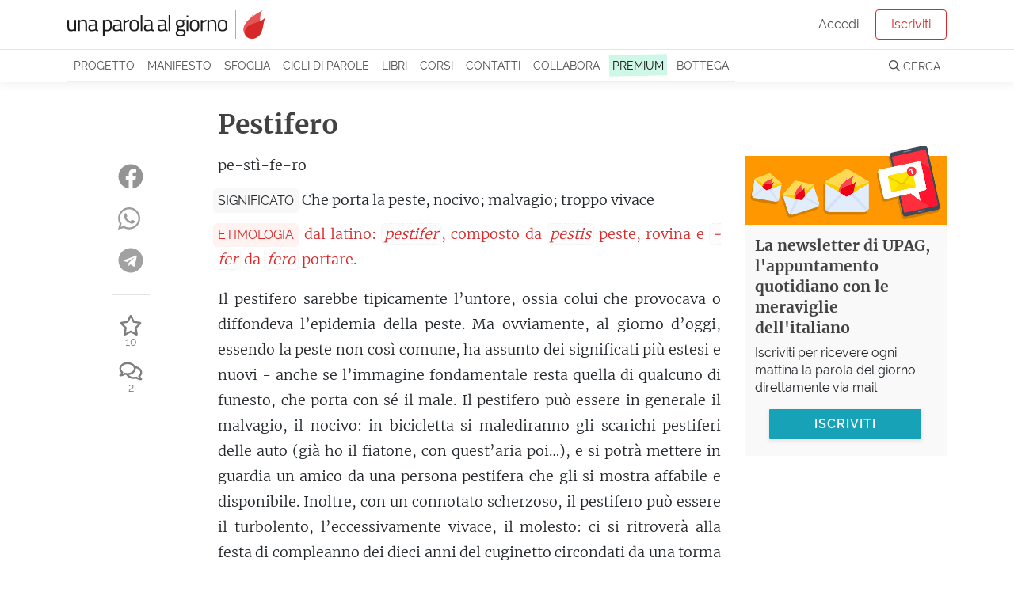

--- FILE ---
content_type: text/html; charset=utf-8
request_url: https://unaparolaalgiorno.it/significato/pestifero
body_size: 5220
content:
<!doctype html>
<html data-n-head-ssr lang="it" data-n-head="%7B%22lang%22:%7B%22ssr%22:%22it%22%7D%7D">
  <head >
    <meta data-n-head="ssr" charset="utf-8"><meta data-n-head="ssr" name="viewport" content="width=device-width, initial-scale=1"><meta data-n-head="ssr" name="theme-color" content="#d92929"><meta data-n-head="ssr" property="fb:app_id" content="136467126379360"><meta data-n-head="ssr" name="google-site-verification" content="KY0zj30OJP-2A89MFPvIj_RrTR9J0h11RoE0JMQu37E"><meta data-n-head="ssr" name="description" data-hid="description" content="Pestifero - Che porta la peste, nocivo; malvagio; troppo vivace. Etimo: dal latino: [pestifer], composto da [pestis] peste, rovina e [-fer] da [fero]…"><meta data-n-head="ssr" property="og:title" content="Pestifero, etimologia e significato"><meta data-n-head="ssr" property="og:description" content="Pestifero - Che porta la peste, nocivo; malvagio; troppo vivace. Etimo: dal latino: [pestifer], composto da [pestis] peste, rovina e [-fer] da [fero]…"><meta data-n-head="ssr" property="og:type" content="article"><meta data-n-head="ssr" property="og:site_name" content="Una parola al giorno"><meta data-n-head="ssr" property="og:image" content="https://images.weserv.nl/?url=https://v3.unaparolaalgiorno.it/api/words/socialImage/pestifero&amp;fit=cover&amp;w=1200&amp;h=800"><meta data-n-head="ssr" property="og:url" content="https://unaparolaalgiorno.it/significato/pestifero"><title>Pestifero, etimologia e significato - Una parola al giorno</title><link data-n-head="ssr" rel="icon" type="image/x-icon" href="/favicon.png"><link data-n-head="ssr" rel="canonical" href="https://unaparolaalgiorno.it/significato/pestifero"><link data-n-head="ssr" rel="amphtml" href="https://unaparolaalgiorno.it/amp/significato/pestifero"><script data-n-head="ssr" src="https://kit.fontawesome.com/deed23c214.js" crossorigin="anonymous" type="c49bef7bb51b2fa3abc9c345-text/javascript"></script><script data-n-head="ssr" data-hid="nuxt-jsonld--364e3d80" type="application/ld+json">{"@context":"http://schema.org","@type":"Article","dateModified":"2025-11-03T08:08:22","datePublished":"2013-06-25","headline":"Pestifero","description":"Che porta la peste, nocivo; malvagio; troppo vivace. \n<br>Il pestifero sarebbe tipicamente l’untore, ossia colui che provocava o diffondeva l’epidemia della peste. Ma ovviamente, al giorno d’oggi, essendo la peste non così comune, ha assunto dei significati più estesi e nuovi - anche se l’immagine…","mainEntityOfPage":"https://unaparolaalgiorno.it/significato/pestifero","image":["https://images.weserv.nl/?url=https://v3.unaparolaalgiorno.it/api/words/socialImage/pestifero&fit=cover&w=1200&h=800","https://images.weserv.nl/?url=https://v3.unaparolaalgiorno.it/api/words/socialImage/pestifero&fit=cover&w=1200&h=675","https://images.weserv.nl/?url=https://v3.unaparolaalgiorno.it/api/words/socialImage/pestifero&fit=cover&w=1200&h=1200"],"author":{"@type":"Person","name":"Una parola al giorno"},"publisher":{"@type":"Organization","logo":{"@type":"ImageObject","height":119,"url":"https://v3.unaparolaalgiorno.it/img/Logo.png","width":827},"name":"Una parola al giorno"}}</script><link rel="preload" href="/_nuxt/07949e7.js" as="script"><link rel="preload" href="/_nuxt/e0e758b.js" as="script"><link rel="preload" href="/_nuxt/0e38e79.js" as="script"><link rel="preload" href="/_nuxt/css/6f526c4.css" as="style"><link rel="preload" href="/_nuxt/c14a8b7.js" as="script"><link rel="preload" href="/_nuxt/4a5a9a0.js" as="script"><link rel="stylesheet" href="/_nuxt/css/6f526c4.css">
  <link rel="preload" href="https://unaparolaalgiorno.it/fonts/merriweather-v21-latin-300.woff2" crossorigin="anonymous" as="font" type="font/woff2"><link rel="preload" href="https://unaparolaalgiorno.it/fonts/raleway-v14-latin-regular.woff2" crossorigin="anonymous" as="font" type="font/woff2"><style type="text/css">
@font-face{font-family:Raleway;font-style:normal;font-weight:400;font-display:optional;src:local('Raleway'),local('Raleway-Regular'),url(https://unaparolaalgiorno.it/fonts/raleway-v14-latin-regular.woff2) format('woff2'),url(https://unaparolaalgiorno.it/fonts/raleway-v14-latin-regular.woff) format('woff')}

@font-face{font-family:Merriweather;font-style:normal;font-weight:300;font-display:optional;src:local('Merriweather Light'),local('Merriweather-Light'),url(https://unaparolaalgiorno.it/fonts/merriweather-v21-latin-300.woff2) format('woff2'),url(https://unaparolaalgiorno.it/fonts/merriweather-v21-latin-300.woff) format('woff')}

@font-face{font-family:'DM Serif Display';font-style:normal;font-weight:400;font-display:swap;src:local('DM Serif Display Regular'),local('DMSerifDisplay-Regular'),url(https://unaparolaalgiorno.it/fonts/dm-serif-display-v4-latin-regular.woff2) format('woff2'),url(https://unaparolaalgiorno.it/fonts/dm-serif-display-v4-latin-regular.woff) format('woff')}

@font-face{font-family:Merriweather;font-style:normal;font-weight:700;font-display:swap;src:local('Merriweather Bold'),local('Merriweather-Bold'),url(https://unaparolaalgiorno.it/fonts/merriweather-v21-latin-700.woff2) format('woff2'),url(https://unaparolaalgiorno.it/fonts/merriweather-v21-latin-700.woff) format('woff')}

@font-face{font-family:Raleway;font-style:normal;font-weight:600;font-display:swap;src:local('Raleway SemiBold'),local('Raleway-SemiBold'),url(https://unaparolaalgiorno.it/fonts/raleway-v14-latin-600.woff2) format('woff2'),url(https://unaparolaalgiorno.it/fonts/raleway-v14-latin-600.woff) format('woff')}

body{font-family: Raleway, "Trebuchet ms", Helvetica Neue, Arial, Helvetica, sans-serif;font-weight: 400;}
h1,h2,h3{font-family: "Merriweather", "Georgia", serif;font-weight: 600;}
article .content p {font-family: "Merriweather", "Georgia", serif; font-size: 16px;}
@media only screen and (min-width: 992px) {article .content p {font-size: 18px;}}
</style></head>
  <body >
    <div data-server-rendered="true" id="__nuxt"><div id="__layout"><div id="layout-default"><div style="height:px;"><div class="headroom" style="position:relative;top:0;left:0;right:0;z-index:999;"><div id="navbar-wrapper"><nav id="navbar-main" class="navbar navbar-light navbar-expand-lg"><div class="container"><a href="/" target="_self" class="navbar-brand nuxt-link-exact-active nuxt-link-active nuxt-link-active"><img id="logo" src="/_nuxt/img/Logo.0d34260.png" alt="Una parola al giorno" width="500" height="72" style="max-width:250px;height:auto;"></a> <!----></div></nav> <nav id="navbar-secondary" class="navbar navbar-light navbar-expand-lg"><div class="container"><div id="nav_collapse" class="navbar-collapse collapse" style="display:none;"><ul class="navbar-nav"><!----> <li class="nav-item"><a href="/progetto" class="nav-link">
                Progetto
              </a></li> <li class="nav-item"><a href="/manifesto" class="nav-link">
                Manifesto
              </a></li> <li class="nav-item"><a href="/sfoglia" class="nav-link">
                Sfoglia
              </a></li> <li class="nav-item"><a href="/collaborazioni" class="nav-link">
                Cicli di parole
              </a></li> <li class="nav-item"><a href="/pubblicazioni" class="nav-link">
                Libri
              </a></li> <li class="nav-item"><a href="/corsi/lo-sviluppo-linguistico-1" class="nav-link">
                Corsi
              </a></li> <li class="nav-item"><a href="/contatti" class="nav-link">
                Contatti
              </a></li> <li class="nav-item"><a href="/collabora" class="nav-link">
                Collabora
              </a></li> <li class="nav-item"><a href="/premium" class="nav-link"><span class="sketch-highlight">
                  PREMIUM
                </span></a></li> <li class="nav-item"><a href="https://bottega.upag.it/" class="bottega-item nav-link">
                Bottega
              </a></li></ul> <!----></div></div></nav> <!----> <!----> <!----> <!----> <!----></div></div></div> <notifications></notifications> <div id="layout-wrapper"><div class="nuxt-container"><article class="word container py-4"><div class="row"><div class="col col-md-10 offset-md-1 col-lg-8 offset-lg-2"><h1>
            Pestifero
           <!----></h1></div></div> <div class="row"><div class="col col-12 col-md-10 offset-md-1 col-lg-7 offset-lg-0"><div class="content"><!----> <!----> <p class="word-sillabe">
            pe-stì-fe-ro
          </p> <p class="word-significato with-label"><span class="crit-ss">Significato</span> <span>Che porta la peste, nocivo; malvagio; troppo vivace</span></p> <p class="word-etimo with-label" style="color:#d92929;"><span class="crit-ss" style="color:#d92929;background-color:rgba(255, 195, 188, 0.2);">
              Etimologia
            </span> <span>dal latino: <i>pestifer</i>, composto da <i>pestis</i> peste, rovina e <i>-fer</i> da <i>fero</i> portare.</span></p> <!----> <!----> <!----> <div class="word-commento"><p>Il pestifero sarebbe tipicamente l’untore, ossia colui che provocava o diffondeva l’epidemia della peste. Ma ovviamente, al giorno d’oggi, essendo la peste non così comune, ha assunto dei significati più estesi e nuovi - anche se l’immagine fondamentale resta quella di qualcuno di funesto, che porta con sé il male. Il pestifero può essere in generale il malvagio, il nocivo: in bicicletta si malediranno gli scarichi pestiferi delle auto (già ho il fiatone, con quest’aria poi…), e si potrà mettere in guardia un amico da una persona pestifera che gli si mostra affabile e disponibile. Inoltre, con un connotato scherzoso, il pestifero può essere il turbolento, l’eccessivamente vivace, il molesto: ci si ritroverà alla festa di compleanno dei dieci anni del cuginetto circondati da una torma di bambini pestiferi, e arrivati a casa con ospiti si potrà dover fare i conti con l’accoglienza dei propri pestiferi animali.</p> <p>È una parola bella, di vitalità antica, che si è saputa allontanare dal suo originario <a id="profilo-33f8" href="https://unaparolaalgiorno.it/significato/profilo" data-parola="Profilo" data-preview="Linea di contorno, sagoma; presentazione, descrizione incisiva.   Il profilo è quella linea che all’occhio traccia il contorno estremo di una cosa, la linea pura che se ne frega del volume, la sagoma che si vede in controluce. Notiamo subito che il profilo è un’immagine parziale, che implica in…" data-slug="profilo" class="linked-word" style="text-decoration-color:#d92929;">profilo</a> denso di oscurità e superstizione per diventare una parola colorata e simpatica.</p></div> <!----> <p class="word-datapub">
            Parola pubblicata il
            25 Giugno 2013
            <!----></p> <!----> <!----> <div class="social-share-container"><!----></div></div> <!----> <!----></div> <div class="col col-12 col-md-10 offset-md-1 col-lg-2 offset-lg-0 order-first"><div class="social-share-container"><!----></div></div> <div class="col col-12 col-lg-3"><!----></div></div></article> <!----> <div id="comments-container"><!----></div> <!----> <!----></div> <!----> <section id="footer-wrapper" data-nosnippet=""><footer id="footer"><div class="container"><div class="row"><div class="col-sm-3"><div class="footer-title">UPAG</div> <a href="/progetto">
            Il progetto
          </a> <a href="/manifesto">
            Manifesto
          </a> <a href="/chi-siamo">
            Chi siamo
          </a> <a href="/percorsi">
            Percorsi di parole
          </a> <a href="/faq">
            FAQ - Domande e risposte
          </a> <a href="/articoli">
            Articoli
          </a></div> <div class="col-sm-3"><div class="footer-title">Partecipa</div> <a href="/contatti">
            Contattaci / Proponi
          </a> <a href="/collabora">
            Collabora
          </a> <a href="/quiz">Quiz</a> <a href="/studenti-insegnanti">
            Studenti e insegnanti
          </a> <a href="/esplora">
            Mappa delle parole
          </a></div> <div class="col-sm-3"><div class="footer-title">Seguici</div> <a href="/login">Iscriviti</a> <a href="https://www.facebook.com/unaparolaalgiorno.it/" rel="noreferrer nofollow" target="_blank">
            Facebook
          </a> <a href="https://www.instagram.com/unaparolaalgiorno_it/" rel="noreferrer nofollow" target="_blank">
            Instagram
          </a> <a href="/podcast">Podcast</a> <a href="https://www.amazon.it/dp/B0868TKCWB/" rel="noreferrer nofollow" target="_blank">
            Alexa
          </a></div> <div class="col-sm-3"><div class="footer-title">Note legali</div> <a href="/condizioni">
            Condizioni - Termini di servizio
          </a> <a href="/cookies">
            Cookie policy
          </a> <a href="https://www.iubenda.com/privacy-policy/200590" rel="noreferrer nofollow" target="_blank">
            Privacy policy
          </a></div></div></div></footer> <footer id="footer-2"><p class="container">
      Le parole pubblicate su questo sito sono distribuite con Licenza
      <a rel="license nofollow" href="https://creativecommons.org/licenses/by-nc-sa/4.0/deed.it">
        Creative Commons Attribuzione - Non commerciale - Condividi allo
        stesso modo 4.0
      </a>
      .
    </p> <p class="container">
      UPAG SRLS - Via Europa 199, Vaglia (FI) 50036 - P.IVA 06890420489 - REA:
      FI-664147 - ISSN 2704-727X
    </p></footer></section></div></div></div></div><script type="c49bef7bb51b2fa3abc9c345-text/javascript">window.__NUXT__=(function(a,b,c,d,e){c.id=1166;c.parola="Pestifero";c.sillabe="pe-stì-fe-ro";c.significato="Che porta la peste, nocivo; malvagio; troppo vivace";c.etimo="dal latino: [pestifer], composto da [pestis] peste, rovina e [-fer] da [fero] portare.";c.commento="\u003Cp\u003EIl pestifero sarebbe tipicamente l’untore, ossia colui che provocava o diffondeva l’epidemia della peste. Ma ovviamente, al giorno d’oggi, essendo la peste non così comune, ha assunto dei significati più estesi e nuovi - anche se l’immagine fondamentale resta quella di qualcuno di funesto, che porta con sé il male. Il pestifero può essere in generale il malvagio, il nocivo: in bicicletta si malediranno gli scarichi pestiferi delle auto (già ho il fiatone, con quest’aria poi…), e si potrà mettere in guardia un amico da una persona pestifera che gli si mostra affabile e disponibile. Inoltre, con un connotato scherzoso, il pestifero può essere il turbolento, l’eccessivamente vivace, il molesto: ci si ritroverà alla festa di compleanno dei dieci anni del cuginetto circondati da una torma di bambini pestiferi, e arrivati a casa con ospiti si potrà dover fare i conti con l’accoglienza dei propri pestiferi animali.\u003C\u002Fp\u003E\n\u003Cp\u003EÈ una parola bella, di vitalità antica, che si è saputa allontanare dal suo originario \u003Ca href='@profilo'\u003Eprofilo\u003C\u002Fa\u003E denso di oscurità e superstizione per diventare una parola colorata e simpatica.\u003C\u002Fp\u003E";c.in_breve="";c.esempi=a;c.url_parola="pestifero";c.data_pubblicazione="2013-06-25";c.favorites_count=10;c.comments_count=2;c.is_old=b;c.instagram=b;c.podcast=b;c.modified="2025-11-03T08:08:22";c.relatedWords=[{slug:"profilo",parola:"Profilo",preview:"Linea di contorno, sagoma; presentazione, descrizione incisiva. \n\u003Cbr\u003EIl profilo è quella linea che all’occhio traccia il contorno estremo di una cosa, la linea pura che se ne frega del volume, la sagoma che si vede in controluce. Notiamo subito che il profilo è un’immagine parziale, che implica in…"}];c.relatedArticles=[];c.read_time_ms=33500;c.accent_color="#d92929";c.meta_description="Pestifero - Che porta la peste, nocivo; malvagio; troppo vivace. Etimo: dal latino: [pestifer], composto da [pestis] peste, rovina e [-fer] da [fero]…";c.image=a;c.is_hydrated=a;c.preview="Che porta la peste, nocivo; malvagio; troppo vivace. \n\u003Cbr\u003EIl pestifero sarebbe tipicamente l’untore, ossia colui che provocava o diffondeva l’epidemia della peste. Ma ovviamente, al giorno d’oggi, essendo la peste non così comune, ha assunto dei significati più estesi e nuovi - anche se l’immagine…";return {layout:d,data:[{}],fetch:{},error:a,state:{home:a,gdpr:a,displayBanner:a,loginModalAction:"signup",loginReason:d,loginExpired:a,displayLoginExpired:b,profiloUser:a,profiloLookups:a,idInvito:a,Alerts:{alertGroups:[],loading:b,error:b},Articles:{pagination:{page:a,pagesCount:a},articlesIndex:[],categories:[],category:a,currentDataHash:a,article:a,loading:b,error:a},Authors:{authors:[],author:a,error:a},Collaborations:{collaborations:[],collaboration:a,error:a},Comments:{comments:[],loadedComments:b,loading:b,edit:a,showAll:b,error:a,replyTo:a},DailyQuizzes:{current:a,stats:a,recent:a,loading:b,error:b},Messages:{messagesIndex:[],messages:[],loading:b,messageThread:a,error:b},Modals:{open:a},Pages:{page:a,loading:b,error:a},Quizzes:{quizzes:[],quiz:a,question:a,progress:a,answers:a,correctCount:a,loading:b,error:b},WordPaths:{wordPaths:[],wordPath:a,error:a},Words:{page:a,wordsIndex:[],words:[c],loading:b,fullWordInfo:c,word:c,card:a,firstIdle:b,nextWords:[],nextArticles:[],error:a},auth:{user:a,loggedIn:b,strategy:"facebook"}},serverRendered:true,routePath:"\u002Fsignificato\u002Fpestifero",config:{isDev:b,commit:void 0,baseApiUrl:"https:\u002F\u002Fv3.unaparolaalgiorno.it\u002Fapi",baseUrl:e,frontEndUrl:"https:\u002F\u002Funaparolaalgiorno.it",backEndUrl:e,bottegaUrl:"https:\u002F\u002Fbottega.upag.it",potusUrl:"https:\u002F\u002Fpotus.unaparolaalgiorno.it",_app:{basePath:"\u002F",assetsPath:"\u002F_nuxt\u002F",cdnURL:a}}}}(null,false,{},"default","https:\u002F\u002Fv3.unaparolaalgiorno.it"));</script><script src="/_nuxt/07949e7.js" defer type="c49bef7bb51b2fa3abc9c345-text/javascript"></script><script src="/_nuxt/4a5a9a0.js" defer type="c49bef7bb51b2fa3abc9c345-text/javascript"></script><script src="/_nuxt/e0e758b.js" defer type="c49bef7bb51b2fa3abc9c345-text/javascript"></script><script src="/_nuxt/0e38e79.js" defer type="c49bef7bb51b2fa3abc9c345-text/javascript"></script><script src="/_nuxt/c14a8b7.js" defer type="c49bef7bb51b2fa3abc9c345-text/javascript"></script>
  <script src="/cdn-cgi/scripts/7d0fa10a/cloudflare-static/rocket-loader.min.js" data-cf-settings="c49bef7bb51b2fa3abc9c345-|49" defer></script><script>(function(){function c(){var b=a.contentDocument||a.contentWindow.document;if(b){var d=b.createElement('script');d.innerHTML="window.__CF$cv$params={r:'9c1c72e52df35e44',t:'MTc2OTA1NzYxOA=='};var a=document.createElement('script');a.src='/cdn-cgi/challenge-platform/scripts/jsd/main.js';document.getElementsByTagName('head')[0].appendChild(a);";b.getElementsByTagName('head')[0].appendChild(d)}}if(document.body){var a=document.createElement('iframe');a.height=1;a.width=1;a.style.position='absolute';a.style.top=0;a.style.left=0;a.style.border='none';a.style.visibility='hidden';document.body.appendChild(a);if('loading'!==document.readyState)c();else if(window.addEventListener)document.addEventListener('DOMContentLoaded',c);else{var e=document.onreadystatechange||function(){};document.onreadystatechange=function(b){e(b);'loading'!==document.readyState&&(document.onreadystatechange=e,c())}}}})();</script><script defer src="https://static.cloudflareinsights.com/beacon.min.js/vcd15cbe7772f49c399c6a5babf22c1241717689176015" integrity="sha512-ZpsOmlRQV6y907TI0dKBHq9Md29nnaEIPlkf84rnaERnq6zvWvPUqr2ft8M1aS28oN72PdrCzSjY4U6VaAw1EQ==" data-cf-beacon='{"version":"2024.11.0","token":"8dcd25c99b7c48d89b20abccc481fad1","server_timing":{"name":{"cfCacheStatus":true,"cfEdge":true,"cfExtPri":true,"cfL4":true,"cfOrigin":true,"cfSpeedBrain":true},"location_startswith":null}}' crossorigin="anonymous"></script>
</body>
</html>


--- FILE ---
content_type: application/javascript; charset=UTF-8
request_url: https://unaparolaalgiorno.it/_nuxt/0e38e79.js
body_size: 42220
content:
/*! For license information please see LICENSES */
(window.webpackJsonp=window.webpackJsonp||[]).push([[77],{101:function(t,e,n){"use strict";n.d(e,"a",(function(){return O})),n.d(e,"c",(function(){return _})),n.d(e,"d",(function(){return E})),n.d(e,"b",(function(){return T}));var r=n(5);function o(t){return o="function"==typeof Symbol&&"symbol"==typeof Symbol.iterator?function(t){return typeof t}:function(t){return t&&"function"==typeof Symbol&&t.constructor===Symbol&&t!==Symbol.prototype?"symbol":typeof t},o(t)}function c(t,e){if(!(t instanceof e))throw new TypeError("Cannot call a class as a function")}function l(t,e){if("function"!=typeof e&&null!==e)throw new TypeError("Super expression must either be null or a function");t.prototype=Object.create(e&&e.prototype,{constructor:{value:t,writable:!0,configurable:!0}}),e&&v(t,e)}function f(t){var e=m();return function(){var n,r=w(t);if(e){var o=w(this).constructor;n=Reflect.construct(r,arguments,o)}else n=r.apply(this,arguments);return h(this,n)}}function h(t,e){return!e||"object"!==o(e)&&"function"!=typeof e?function(t){if(void 0===t)throw new ReferenceError("this hasn't been initialised - super() hasn't been called");return t}(t):e}function d(t){var e="function"==typeof Map?new Map:void 0;return d=function(t){if(null===t||(n=t,-1===Function.toString.call(n).indexOf("[native code]")))return t;var n;if("function"!=typeof t)throw new TypeError("Super expression must either be null or a function");if(void 0!==e){if(e.has(t))return e.get(t);e.set(t,r)}function r(){return y(t,arguments,w(this).constructor)}return r.prototype=Object.create(t.prototype,{constructor:{value:r,enumerable:!1,writable:!0,configurable:!0}}),v(r,t)},d(t)}function y(t,e,n){return y=m()?Reflect.construct:function(t,e,n){var a=[null];a.push.apply(a,e);var r=new(Function.bind.apply(t,a));return n&&v(r,n.prototype),r},y.apply(null,arguments)}function m(){if("undefined"==typeof Reflect||!Reflect.construct)return!1;if(Reflect.construct.sham)return!1;if("function"==typeof Proxy)return!0;try{return Date.prototype.toString.call(Reflect.construct(Date,[],(function(){}))),!0}catch(t){return!1}}function v(t,p){return v=Object.setPrototypeOf||function(t,p){return t.__proto__=p,t},v(t,p)}function w(t){return w=Object.setPrototypeOf?Object.getPrototypeOf:function(t){return t.__proto__||Object.getPrototypeOf(t)},w(t)}var O=r.e?r.g.Element:function(t){l(n,t);var e=f(n);function n(){return c(this,n),e.apply(this,arguments)}return n}(d(Object)),_=r.e?r.g.HTMLElement:function(t){l(n,t);var e=f(n);function n(){return c(this,n),e.apply(this,arguments)}return n}(O),E=r.e?r.g.SVGElement:function(t){l(n,t);var e=f(n);function n(){return c(this,n),e.apply(this,arguments)}return n}(O),T=r.e?r.g.File:function(t){l(n,t);var e=f(n);function n(){return c(this,n),e.apply(this,arguments)}return n}(d(Object))},117:function(t,e,n){"use strict";var r=function(t,e=!0){const n=e&&t.headers?t.headers["x-forwarded-proto"]:void 0,r="string"==typeof n?n.includes("https"):void 0;if(r)return!0;const o=t.connection?t.connection.encrypted:void 0,c=void 0!==o?!0===o:void 0;return!!c||void 0===r&&void 0===c&&void 0};const o="undefined"!=typeof location?location:{origin:"",pathname:"/"};t.exports=function(t,e){return t?encodeURI("http"+(r(t)?"s":"")+"://"+(t.headers["x-forwarded-host"]||t.headers.host)+(e?t.url:"")):o.origin+(e?o.pathname:"")}},119:function(t,e,n){"use strict";n.d(e,"b",(function(){return h})),n.d(e,"a",(function(){return d}));var r=n(1),o=n.n(r),c=n(49),l=n(19),f=n(22),h={id:Object(f.b)(l.p)},d=o.a.extend({props:h,data:function(){return{localId_:null}},computed:{safeId:function(){var t=this.id||this.localId_;return function(e){return t?(e=String(e||"").replace(/\s+/g,"_"))?t+"_"+e:t:null}}},mounted:function(){var t=this;this.$nextTick((function(){t.localId_="__BVID__".concat(t[c.a])}))}})},120:function(t,e,n){t.exports=function(){"use strict";function t(e){return t="function"==typeof Symbol&&"symbol"==typeof Symbol.iterator?function(t){return typeof t}:function(t){return t&&"function"==typeof Symbol&&t.constructor===Symbol&&t!==Symbol.prototype?"symbol":typeof t},t(e)}function e(){return e=Object.assign||function(t){for(var i=1;i<arguments.length;i++){var source=arguments[i];for(var e in source)Object.prototype.hasOwnProperty.call(source,e)&&(t[e]=source[e])}return t},e.apply(this,arguments)}var n=4,r=.001,o=1e-7,c=10,l=11,f=1/(l-1),h="function"==typeof Float32Array;function d(t,e){return 1-3*e+3*t}function y(t,e){return 3*e-6*t}function m(t){return 3*t}function v(t,e,n){return((d(e,n)*t+y(e,n))*t+m(e))*t}function w(t,e,n){return 3*d(e,n)*t*t+2*y(e,n)*t+m(e)}function O(t,e,n,r,l){var f,h,i=0;do{(f=v(h=e+(n-e)/2,r,l)-t)>0?n=h:e=h}while(Math.abs(f)>o&&++i<c);return h}function _(t,e,r,o){for(var i=0;i<n;++i){var c=w(e,r,o);if(0===c)return e;e-=(v(e,r,o)-t)/c}return e}function E(t){return t}var T=function(t,e,n,o){if(!(0<=t&&t<=1&&0<=n&&n<=1))throw new Error("bezier x values must be in [0, 1] range");if(t===e&&n===o)return E;for(var c=h?new Float32Array(l):new Array(l),i=0;i<l;++i)c[i]=v(i*f,t,n);function d(e){for(var o=0,h=1,d=l-1;h!==d&&c[h]<=e;++h)o+=f;--h;var y=o+(e-c[h])/(c[h+1]-c[h])*f,m=w(y,t,n);return m>=r?_(e,y,t,n):0===m?y:O(e,o,o+f,t,n)}return function(t){return 0===t?0:1===t?1:v(d(t),e,o)}},S={ease:[.25,.1,.25,1],linear:[0,0,1,1],"ease-in":[.42,0,1,1],"ease-out":[0,0,.58,1],"ease-in-out":[.42,0,.58,1]},k=!1;try{var x=Object.defineProperty({},"passive",{get:function(){k=!0}});window.addEventListener("test",null,x)}catch(t){}var j={$:function(t){return"string"!=typeof t?t:document.querySelector(t)},on:function(element,t,e){var n=arguments.length>3&&void 0!==arguments[3]?arguments[3]:{passive:!1};t instanceof Array||(t=[t]);for(var i=0;i<t.length;i++)element.addEventListener(t[i],e,!!k&&n)},off:function(element,t,e){t instanceof Array||(t=[t]);for(var i=0;i<t.length;i++)element.removeEventListener(t[i],e)},cumulativeOffset:function(element){var t=0,e=0;do{t+=element.offsetTop||0,e+=element.offsetLeft||0,element=element.offsetParent}while(element);return{top:t,left:e}}},A=["mousedown","wheel","DOMMouseScroll","mousewheel","keyup","touchmove"],R={container:"body",duration:500,lazy:!0,easing:"ease",offset:0,force:!0,cancelable:!0,onStart:!1,onDone:!1,onCancel:!1,x:!1,y:!0};function $(t){R=e({},R,t)}var P=function(){var element,e,n,r,o,c,l,f,h,d,y,m,v,w,O,_,E,k,x,$,P,I,C,U,N,M,progress,D=function(t){f&&(C=t,$=!0)};function L(t){var e=t.scrollTop;return"body"===t.tagName.toLowerCase()&&(e=e||document.documentElement.scrollTop),e}function B(t){var e=t.scrollLeft;return"body"===t.tagName.toLowerCase()&&(e=e||document.documentElement.scrollLeft),e}function H(){P=j.cumulativeOffset(e),I=j.cumulativeOffset(element),m&&(O=I.left-P.left+c,k=O-w),v&&(E=I.top-P.top+c,x=E-_)}function Y(t){if($)return F();N||(N=t),o||H(),M=t-N,progress=Math.min(M/n,1),progress=U(progress),z(e,_+x*progress,w+k*progress),M<n?window.requestAnimationFrame(Y):F()}function F(){$||z(e,E,O),N=!1,j.off(e,A,D),$&&y&&y(C,element),!$&&d&&d(element)}function z(element,t,e){v&&(element.scrollTop=t),m&&(element.scrollLeft=e),"body"===element.tagName.toLowerCase()&&(v&&(document.documentElement.scrollTop=t),m&&(document.documentElement.scrollLeft=e))}function V(O,P){var I=arguments.length>2&&void 0!==arguments[2]?arguments[2]:{};if("object"===t(P)?I=P:"number"==typeof P&&(I.duration=P),!(element=j.$(O)))return console.warn("[vue-scrollto warn]: Trying to scroll to an element that is not on the page: "+O);if(e=j.$(I.container||R.container),n=I.hasOwnProperty("duration")?I.duration:R.duration,o=I.hasOwnProperty("lazy")?I.lazy:R.lazy,r=I.easing||R.easing,c=I.hasOwnProperty("offset")?I.offset:R.offset,l=I.hasOwnProperty("force")?!1!==I.force:R.force,f=I.hasOwnProperty("cancelable")?!1!==I.cancelable:R.cancelable,h=I.onStart||R.onStart,d=I.onDone||R.onDone,y=I.onCancel||R.onCancel,m=void 0===I.x?R.x:I.x,v=void 0===I.y?R.y:I.y,"function"==typeof c&&(c=c(element,e)),w=B(e),_=L(e),H(),$=!1,!l){var N="body"===e.tagName.toLowerCase()?document.documentElement.clientHeight||window.innerHeight:e.offsetHeight,M=_,F=M+N,z=E-c,V=z+element.offsetHeight;if(z>=M&&V<=F)return void(d&&d(element))}if(h&&h(element),x||k)return"string"==typeof r&&(r=S[r]||S.ease),U=T.apply(T,r),j.on(e,A,D,{passive:!0}),window.requestAnimationFrame(Y),function(){C=null,$=!0};d&&d(element)}return V},I=P(),C=[];function U(t){for(var i=0;i<C.length;++i)if(C[i].el===t)return C.splice(i,1),!0;return!1}function N(t){for(var i=0;i<C.length;++i)if(C[i].el===t)return C[i]}function M(t){var e=N(t);return e||(C.push(e={el:t,binding:{}}),e)}function D(t){var e=M(this).binding;if(e.value){if(t.preventDefault(),"string"==typeof e.value)return I(e.value);I(e.value.el||e.value.element,e.value)}}var L={bind:function(t,e){M(t).binding=e,j.on(t,"click",D)},unbind:function(t){U(t),j.off(t,"click",D)},update:function(t,e){M(t).binding=e}},B={bind:L.bind,unbind:L.unbind,update:L.update,beforeMount:L.bind,unmounted:L.unbind,updated:L.update,scrollTo:I,bindings:C},H=function(t,e){e&&$(e),t.directive("scroll-to",B),(t.config.globalProperties||t.prototype).$scrollTo=B.scrollTo};return"undefined"!=typeof window&&window.Vue&&(window.VueScrollTo=B,window.VueScrollTo.setDefaults=$,window.VueScrollTo.scroller=P,window.Vue.use&&window.Vue.use(H)),B.install=H,B}()},13:function(t,e,n){"use strict";n.d(e,"a",(function(){return r})),n.d(e,"b",(function(){return o})),n.d(e,"c",(function(){return c})),n.d(e,"d",(function(){return l})),n.d(e,"e",(function(){return f})),n.d(e,"f",(function(){return h})),n.d(e,"g",(function(){return d})),n.d(e,"h",(function(){return y})),n.d(e,"i",(function(){return m})),n.d(e,"j",(function(){return v})),n.d(e,"k",(function(){return w})),n.d(e,"l",(function(){return O})),n.d(e,"m",(function(){return _})),n.d(e,"n",(function(){return E})),n.d(e,"o",(function(){return T})),n.d(e,"p",(function(){return S})),n.d(e,"q",(function(){return k})),n.d(e,"r",(function(){return x})),n.d(e,"s",(function(){return j})),n.d(e,"t",(function(){return A})),n.d(e,"w",(function(){return R})),n.d(e,"x",(function(){return $})),n.d(e,"y",(function(){return P})),n.d(e,"z",(function(){return I})),n.d(e,"A",(function(){return C})),n.d(e,"v",(function(){return U})),n.d(e,"u",(function(){return N}));var r="blur",o="change",c="click",l="close",f="disable",h="disabled",d="enable",y="enabled",m="focusin",v="focusout",w="hidden",O="hide",_="input",E="mouseenter",T="mouseleave",S="open",k="page-click",x="show",j="shown",A="update",R="hook:beforeDestroy",$="hook:destroyed",P="update:",I="bv",C="::",U={passive:!0},N={passive:!0,capture:!1}},15:function(t,e,n){"use strict";n.d(e,"a",(function(){return r})),n.d(e,"b",(function(){return o})),n.d(e,"d",(function(){return c})),n.d(e,"e",(function(){return l})),n.d(e,"f",(function(){return f})),n.d(e,"g",(function(){return h})),n.d(e,"h",(function(){return d})),n.d(e,"i",(function(){return y})),n.d(e,"j",(function(){return m})),n.d(e,"k",(function(){return v})),n.d(e,"l",(function(){return w})),n.d(e,"m",(function(){return O})),n.d(e,"n",(function(){return _})),n.d(e,"o",(function(){return E})),n.d(e,"p",(function(){return T})),n.d(e,"q",(function(){return S})),n.d(e,"r",(function(){return k})),n.d(e,"s",(function(){return x})),n.d(e,"t",(function(){return j})),n.d(e,"u",(function(){return A})),n.d(e,"v",(function(){return R})),n.d(e,"w",(function(){return $})),n.d(e,"y",(function(){return P})),n.d(e,"c",(function(){return I})),n.d(e,"x",(function(){return C})),n.d(e,"z",(function(){return U})),n.d(e,"A",(function(){return N})),n.d(e,"B",(function(){return M}));var r="BCol",o="BCollapse",c="BForm",l="BFormCheckbox",f="BFormFile",h="BFormGroup",d="BFormInput",y="BFormInvalidFeedback",m="BFormRadio",v="BFormRadioGroup",w="BFormRow",O="BFormSelect",_="BFormSelectOption",E="BFormSelectOptionGroup",T="BFormText",S="BFormTextarea",k="BFormValidFeedback",x="BLink",j="BModal",A="BNavbarToggle",R="BPagination",$="BPaginationNav",P="BTooltip",I="BVCollapse",C="BVPopper",U="BVTooltip",N="BVTooltipTemplate",M="BVTransition"},152:function(t,e,n){"use strict";n.d(e,"a",(function(){return o}));var r=n(21),o=function(t){var e=Object(r.c)(null);return function(){for(var n=arguments.length,r=new Array(n),o=0;o<n;o++)r[o]=arguments[o];var c=JSON.stringify(r);return e[c]=e[c]||t.apply(null,r)}}},153:function(t,e,n){"use strict";n.d(e,"a",(function(){return r})),n.d(e,"b",(function(){return o})),n.d(e,"c",(function(){return c})),n.d(e,"d",(function(){return l})),n.d(e,"e",(function(){return f})),n.d(e,"f",(function(){return h}));var r=40,o=13,c=37,l=39,f=32,h=38},154:function(t,e,n){"use strict";var r={name:"ClientOnly",functional:!0,props:{placeholder:String,placeholderTag:{type:String,default:"div"}},render:function(t,e){var n=e.parent,r=e.slots,o=e.props,c=r(),l=c.default;void 0===l&&(l=[]);var f=c.placeholder;return n._isMounted?l:(n.$once("hook:mounted",(function(){n.$forceUpdate()})),o.placeholderTag&&(o.placeholder||f)?t(o.placeholderTag,{class:["client-only-placeholder"]},o.placeholder||f):l.length>0?l.map((function(){return t(!1)})):t(!1))}};t.exports=r},156:function(t,e,n){"use strict";n.d(e,"a",(function(){return r}));const r={name:"AmpMustache",render(t){return t("template",{props:{...this.$props},attrs:{type:"amp-mustache"}},this.$slots.default)}}},158:function(t,e,n){"use strict";var r=n(318);function o(t){return null!==t&&"object"===r(t)}function c(t,e){var n=arguments.length>2&&void 0!==arguments[2]?arguments[2]:".",r=arguments.length>3?arguments[3]:void 0;if(!o(e))return c(t,{},n,r);var l=Object.assign({},e);for(var f in t)if("__proto__"!==f&&"constructor"!==f){var h=t[f];null!=h&&(r&&r(l,f,h,n)||(Array.isArray(h)&&Array.isArray(l[f])?l[f]=l[f].concat(h):o(h)&&o(l[f])?l[f]=c(h,l[f],(n?"".concat(n,"."):"")+f.toString(),r):l[f]=h))}return l}function l(t){return function(){for(var e=arguments.length,n=new Array(e),r=0;r<e;r++)n[r]=arguments[r];return n.reduce((function(p,e){return c(p,e,"",t)}),{})}}n(76),n(12),n(50);var f=l();f.fn=l((function(t,e,n,r){if(void 0!==t[e]&&"function"==typeof n)return t[e]=n(t[e]),!0})),f.arrayFn=l((function(t,e,n,r){if(Array.isArray(t[e])&&"function"==typeof n)return t[e]=n(t[e]),!0})),f.extend=l,t.exports=f},159:function(t,e,n){"use strict";n.d(e,"a",(function(){return l}));var r=n(21),o=n(4),c=function(a,b){if(a.length!==b.length)return!1;for(var t=!0,i=0;t&&i<a.length;i++)t=l(a[i],b[i]);return t},l=function t(a,b){if(a===b)return!0;var e=Object(o.c)(a),n=Object(o.c)(b);if(e||n)return!(!e||!n)&&a.getTime()===b.getTime();if(e=Object(o.a)(a),n=Object(o.a)(b),e||n)return!(!e||!n)&&c(a,b);if(e=Object(o.i)(a),n=Object(o.i)(b),e||n){if(!e||!n)return!1;if(Object(r.g)(a).length!==Object(r.g)(b).length)return!1;for(var l in a){var f=Object(r.f)(a,l),h=Object(r.f)(b,l);if(f&&!h||!f&&h||!t(a[l],b[l]))return!1}}return String(a)===String(b)}},16:function(t,e,n){"use strict";n.d(e,"b",(function(){return d})),n.d(e,"a",(function(){return y})),n.d(e,"c",(function(){return m})),n.d(e,"f",(function(){return v})),n.d(e,"e",(function(){return O})),n.d(e,"d",(function(){return _}));var r=n(5),o=n(13),c=n(24),l=n(4),f=n(51),h=function(t){return r.c?Object(l.i)(t)?t:{capture:!!t||!1}:!!(Object(l.i)(t)?t.capture:t)},d=function(t,e,n,r){t&&t.addEventListener&&t.addEventListener(e,n,h(r))},y=function(t,e,n,r){t&&t.removeEventListener&&t.removeEventListener(e,n,h(r))},m=function(t){for(var e=t?d:y,n=arguments.length,r=new Array(n>1?n-1:0),o=1;o<n;o++)r[o-1]=arguments[o];e.apply(void 0,r)},v=function(t){var e=arguments.length>1&&void 0!==arguments[1]?arguments[1]:{},n=e.preventDefault,r=void 0===n||n,o=e.propagation,c=void 0===o||o,l=e.immediatePropagation,f=void 0!==l&&l;r&&t.preventDefault(),c&&t.stopPropagation(),f&&t.stopImmediatePropagation()},w=function(t){return Object(f.b)(t.replace(c.b,""))},O=function(t,e){return[o.z,w(t),e].join(o.A)},_=function(t,e){return[o.z,e,w(t)].join(o.A)}},160:function(t,e,n){"use strict";n.d(e,"a",(function(){return d}));var r=n(1),o=n.n(r),c=n(13),l=n(19),f=n(22);function h(t,e,n){return e in t?Object.defineProperty(t,e,{value:n,enumerable:!0,configurable:!0,writable:!0}):t[e]=n,t}var d=function(t){var e=arguments.length>1&&void 0!==arguments[1]?arguments[1]:{},n=e.type,r=void 0===n?l.a:n,d=e.defaultValue,y=void 0===d?void 0:d,m=e.validator,v=void 0===m?void 0:m,w=e.event,O=void 0===w?c.m:w,_=h({},t,Object(f.b)(r,y,v)),E=o.a.extend({model:{prop:t,event:O},props:_});return{mixin:E,props:_,prop:t,event:O}}},166:function(t,e,n){t.exports=function(){"use strict";var t={installed:!1,p:Promise.resolve(),version:"2.1.0",loaded:{},install(n){if(!t.installed){var r=["unload"].concat(["src","type","async","integrity","text","crossorigin"]);n.component("script2",{props:r,render(t){return t("div",{style:"display:none"},this.$slots.default)},mounted(){var n=this.$el.parentElement;if(this.src){var o=e.omitBy(e.pick(this,r),e.isUndefined);o.parent=n;var c=()=>t.load(this.src,o).then((()=>this.$emit("loaded")),(t=>this.$emit("error",t)));e.isUndefined(this.async)||"false"===this.async?t.p=t.p.then(c):c()}else t.p=t.p.then((()=>{var s=document.createElement("script"),t=this.$el.innerHTML;t=t.replace(/&lt;/gi,"<").replace(/&gt;/gi,">").replace(/&amp;/gi,"&"),s.type="text/javascript",s.appendChild(document.createTextNode(t)),n.appendChild(s),this.$emit("loaded")}));this.$nextTick((()=>{this.$el.parentElement.removeChild(this.$el)}))},destroyed(){this.unload&&(new Function(this.unload)(),delete t.loaded[this.src])}}),t.installed=!0}},load(n){let r=arguments.length>1&&void 0!==arguments[1]?arguments[1]:{parent:document.head};return t.loaded[n]||(t.loaded[n]=new Promise(((t,o)=>{var s=document.createElement("script");e.defaults2(s,e.omit(r,["unload","parent"]),{type:"text/javascript"}),s.async=!1,s.src=n,r.crossorigin&&(s.crossOrigin=r.crossorigin),s.onload=()=>t(n),s.onerror=()=>o(new Error(n)),r.parent.appendChild(s)}))),t.loaded[n]}},e={isUndefined:t=>void 0===t,pick(t,e){var n={};return e.forEach((e=>{n[e]=t[e]})),n},omit(t,e){var n={};return Object.keys(t).forEach((r=>{-1===e.indexOf(r)&&(n[r]=t[r])})),n},omitBy(t,e){var n={};return Object.keys(t).forEach((r=>{e(t[r])||(n[r]=t[r])})),n},defaults2(t){for(var n=arguments.length,r=new Array(n>1?n-1:0),o=1;o<n;o++)r[o-1]=arguments[o];r.forEach((s=>{Object.keys(s).forEach((n=>{(e.isUndefined(t[n])||""===t[n])&&(t[n]=s[n])}))}))}};return t}()},167:function(t,e,n){"use strict";n.d(e,"b",(function(){return y})),n.d(e,"a",(function(){return O}));var r=n(1),o=n.n(r),c=["xs","sm","md","lg","xl"],l=n(80),f=n(152),h=o.a.prototype,d=function(t){var e=arguments.length>1&&void 0!==arguments[1]?arguments[1]:void 0,n=h.$bvConfig;return n?n.getConfigValue(t,e):Object(l.a)(e)},y=function(t){var e=arguments.length>1&&void 0!==arguments[1]?arguments[1]:null,n=arguments.length>2&&void 0!==arguments[2]?arguments[2]:void 0;return e?d("".concat(t,".").concat(e),n):d(t,{})},m=function(){return d("breakpoints",c)},v=Object(f.a)((function(){return m()})),w=function(){return Object(l.a)(v())},O=Object(f.a)((function(){var t=w();return t[0]="",t}))},19:function(t,e,n){"use strict";n.d(e,"a",(function(){return r})),n.d(e,"b",(function(){return o})),n.d(e,"f",(function(){return c})),n.d(e,"i",(function(){return l})),n.d(e,"k",(function(){return f})),n.d(e,"n",(function(){return h})),n.d(e,"p",(function(){return d})),n.d(e,"c",(function(){return y})),n.d(e,"d",(function(){return m})),n.d(e,"e",(function(){return v})),n.d(e,"g",(function(){return w})),n.d(e,"h",(function(){return O})),n.d(e,"j",(function(){return _})),n.d(e,"m",(function(){return E})),n.d(e,"l",(function(){return T})),n.d(e,"o",(function(){return S}));var r=void 0,o=Array,c=Boolean,l=(Date,Function),f=Number,h=Object,d=(RegExp,String),y=[o,h],m=[o,h,d],v=[o,d],w=[c,f,d],O=[c,d],_=[l,d],E=[f,d],T=[f,h,d],S=[h,d]},197:function(t,e,n){"use strict";n.d(e,"a",(function(){return a}));var r=function(){return(r=Object.assign||function(t){for(var e,n=1,s=arguments.length;n<s;n++)for(var a in e=arguments[n])Object.prototype.hasOwnProperty.call(e,a)&&(t[a]=e[a]);return t}).apply(this,arguments)},o=/-(\w)/g,c=/:(.*)/,l=/;(?![^(]*\))/g;function f(t,e){return e?e.toUpperCase():""}function s(t){for(var s,a={},e=0,n=t.split(l);e<n.length;e++){var r=n[e].split(c),i=r[0],h=r[1];(i=i.trim())&&("string"==typeof h&&(h=h.trim()),a[(s=i,s.replace(o,f))]=h)}return a}function a(){for(var t,e,a={},n=arguments.length;n--;)for(var o=0,c=Object.keys(arguments[n]);o<c.length;o++)switch(t=c[o]){case"class":case"style":case"directives":if(Array.isArray(a[t])||(a[t]=[]),"style"===t){var i=void 0;i=Array.isArray(arguments[n].style)?arguments[n].style:[arguments[n].style];for(var l=0;l<i.length;l++){var f=i[l];"string"==typeof f&&(i[l]=s(f))}arguments[n].style=i}a[t]=a[t].concat(arguments[n][t]);break;case"staticClass":if(!arguments[n][t])break;void 0===a[t]&&(a[t]=""),a[t]&&(a[t]+=" "),a[t]+=arguments[n][t].trim();break;case"on":case"nativeOn":a[t]||(a[t]={});for(var p=0,h=Object.keys(arguments[n][t]||{});p<h.length;p++)e=h[p],a[t][e]?a[t][e]=[].concat(a[t][e],arguments[n][t][e]):a[t][e]=arguments[n][t][e];break;case"attrs":case"props":case"domProps":case"scopedSlots":case"staticStyle":case"hook":case"transition":a[t]||(a[t]={}),a[t]=r({},arguments[n][t],a[t]);break;default:a[t]||(a[t]=arguments[n][t])}return a}},21:function(t,e,n){"use strict";n.d(e,"a",(function(){return l})),n.d(e,"c",(function(){return f})),n.d(e,"d",(function(){return h})),n.d(e,"e",(function(){return d})),n.d(e,"g",(function(){return y})),n.d(e,"f",(function(){return m})),n.d(e,"b",(function(){return v})),n.d(e,"i",(function(){return w})),n.d(e,"h",(function(){return O})),n.d(e,"k",(function(){return _})),n.d(e,"j",(function(){return E}));n(4);function r(object,t){var e=Object.keys(object);if(Object.getOwnPropertySymbols){var n=Object.getOwnPropertySymbols(object);t&&(n=n.filter((function(t){return Object.getOwnPropertyDescriptor(object,t).enumerable}))),e.push.apply(e,n)}return e}function o(t){for(var i=1;i<arguments.length;i++){var source=null!=arguments[i]?arguments[i]:{};i%2?r(Object(source),!0).forEach((function(e){c(t,e,source[e])})):Object.getOwnPropertyDescriptors?Object.defineProperties(t,Object.getOwnPropertyDescriptors(source)):r(Object(source)).forEach((function(e){Object.defineProperty(t,e,Object.getOwnPropertyDescriptor(source,e))}))}return t}function c(t,e,n){return e in t?Object.defineProperty(t,e,{value:n,enumerable:!0,configurable:!0,writable:!0}):t[e]=n,t}var l=function(){return Object.assign.apply(Object,arguments)},f=function(t,e){return Object.create(t,e)},h=function(t,e){return Object.defineProperties(t,e)},d=function(t,e,n){return Object.defineProperty(t,e,n)},y=function(t){return Object.keys(t)},m=function(t,e){return Object.prototype.hasOwnProperty.call(t,e)},v=function(t){return o({},t)},w=function(t,e){return y(t).filter((function(t){return-1!==e.indexOf(t)})).reduce((function(e,n){return o(o({},e),{},c({},n,t[n]))}),{})},O=function(t,e){return y(t).filter((function(t){return-1===e.indexOf(t)})).reduce((function(e,n){return o(o({},e),{},c({},n,t[n]))}),{})},_=function(t){return y(t).sort().reduce((function(e,n){return o(o({},e),{},c({},n,t[n]))}),{})},E=function(){return{enumerable:!0,configurable:!1,writable:!1}}},211:function(t,e,n){"use strict";function r(t,e){return e=e||{},new Promise((function(n,r){var s=new XMLHttpRequest,o=[],u={},a=function t(){return{ok:2==(s.status/100|0),statusText:s.statusText,status:s.status,url:s.responseURL,text:function(){return Promise.resolve(s.responseText)},json:function(){return Promise.resolve(s.responseText).then(JSON.parse)},blob:function(){return Promise.resolve(new Blob([s.response]))},clone:t,headers:{keys:function(){return o},entries:function(){return o.map((function(t){return[t,s.getResponseHeader(t)]}))},get:function(t){return s.getResponseHeader(t)},has:function(t){return null!=s.getResponseHeader(t)}}}};for(var i in s.open(e.method||"get",t,!0),s.onload=function(){s.getAllResponseHeaders().toLowerCase().replace(/^(.+?):/gm,(function(t,e){u[e]||o.push(u[e]=e)})),n(a())},s.onerror=r,s.withCredentials="include"==e.credentials,e.headers)s.setRequestHeader(i,e.headers[i]);s.send(e.body||null)}))}n.d(e,"a",(function(){return r}))},212:function(t,e,n){"use strict";var r=function(t){return function(t){return!!t&&"object"==typeof t}(t)&&!function(t){var e=Object.prototype.toString.call(t);return"[object RegExp]"===e||"[object Date]"===e||function(t){return t.$$typeof===o}(t)}(t)};var o="function"==typeof Symbol&&Symbol.for?Symbol.for("react.element"):60103;function c(t,e){return!1!==e.clone&&e.isMergeableObject(t)?y((n=t,Array.isArray(n)?[]:{}),t,e):t;var n}function l(t,source,e){return t.concat(source).map((function(element){return c(element,e)}))}function f(t){return Object.keys(t).concat(function(t){return Object.getOwnPropertySymbols?Object.getOwnPropertySymbols(t).filter((function(symbol){return t.propertyIsEnumerable(symbol)})):[]}(t))}function h(object,t){try{return t in object}catch(t){return!1}}function d(t,source,e){var n={};return e.isMergeableObject(t)&&f(t).forEach((function(r){n[r]=c(t[r],e)})),f(source).forEach((function(r){(function(t,e){return h(t,e)&&!(Object.hasOwnProperty.call(t,e)&&Object.propertyIsEnumerable.call(t,e))})(t,r)||(h(t,r)&&e.isMergeableObject(source[r])?n[r]=function(t,e){if(!e.customMerge)return y;var n=e.customMerge(t);return"function"==typeof n?n:y}(r,e)(t[r],source[r],e):n[r]=c(source[r],e))})),n}function y(t,source,e){(e=e||{}).arrayMerge=e.arrayMerge||l,e.isMergeableObject=e.isMergeableObject||r,e.cloneUnlessOtherwiseSpecified=c;var n=Array.isArray(source);return n===Array.isArray(t)?n?e.arrayMerge(t,source,e):d(t,source,e):c(source,e)}y.all=function(t,e){if(!Array.isArray(t))throw new Error("first argument should be an array");return t.reduce((function(t,n){return y(t,n,e)}),{})};var m=y;t.exports=m},213:function(t,e,n){(function(e,n){var r;r=function(){"use strict";function t(t,e,n){return e in t?Object.defineProperty(t,e,{value:n,enumerable:!0,configurable:!0,writable:!0}):t[e]=n,t}for(var r="undefined"!=typeof globalThis?globalThis:"undefined"!=typeof window?window:void 0!==e?e:"undefined"!=typeof self?self:{},o=function(t,e){return t(e={exports:{}},e.exports),e.exports}((function(t){(function(){var e,r,o,c,l,f;"undefined"!=typeof performance&&null!==performance&&performance.now?t.exports=function(){return performance.now()}:null!=n&&n.hrtime?(t.exports=function(){return(e()-l)/1e6},r=n.hrtime,c=(e=function(){var hr;return 1e9*(hr=r())[0]+hr[1]})(),f=1e9*n.uptime(),l=c-f):Date.now?(t.exports=function(){return Date.now()-o},o=Date.now()):(t.exports=function(){return(new Date).getTime()-o},o=(new Date).getTime())}).call(r)})),c="undefined"==typeof window?r:window,l=["moz","webkit"],f="AnimationFrame",h=c["request"+f],d=c["cancel"+f]||c["cancelRequest"+f],i=0;!h&&i<l.length;i++)h=c[l[i]+"Request"+f],d=c[l[i]+"Cancel"+f]||c[l[i]+"CancelRequest"+f];if(!h||!d){var y=0,m=0,v=[];h=function(t){if(0===v.length){var e=o(),n=Math.max(0,16.666666666666668-(e-y));y=n+e,setTimeout((function(){var t=v.slice(0);v.length=0;for(var i=0;i<t.length;i++)if(!t[i].cancelled)try{t[i].callback(y)}catch(t){setTimeout((function(){throw t}),0)}}),Math.round(n))}return v.push({handle:++m,callback:t,cancelled:!1}),m},d=function(t){for(var i=0;i<v.length;i++)v[i].handle===t&&(v[i].cancelled=!0)}}var w=function(t){return h.call(c,t)};w.cancel=function(){d.apply(c,arguments)},w.polyfill=function(object){object||(object=c),object.requestAnimationFrame=h,object.cancelAnimationFrame=d};var O={pinned:"headroom--pinned",unpinned:"headroom--unpinned",unfixed:"headroom--unfixed",top:"headroom--top",notTop:"headroom--not-top",bottom:"headroom--bottom",notBottom:"headroom--not-bottom",initial:"headroom"},script={name:"vueHeadroom",data:function(){return{isTop:!1,isNotTop:!1,isBottom:!1,isNotBottom:!1,isPinned:!1,isUnpinned:!1,currentScrollY:0,lastScrollY:void 0,state:"unfixed",translate:0,height:"",animation:!0,isSupport3d:!1}},props:{scroller:{type:Function,default:function(){return window}},disabled:{type:Boolean,default:!1},upTolerance:{type:Number,default:5},downTolerance:{type:Number,default:0},speed:{type:Number,default:250},easing:{type:String,default:"ease-in-out"},zIndex:{type:Number,default:9999},offset:{type:Number,default:0},classes:{type:Object,default:function(){return O}},footroom:{type:Boolean,default:!1}},watch:{disabled:function(t){t?this.scroller().removeEventListener("scroll",this._handleScroll):this.scroller().addEventListener("scroll",this._handleScroll)}},mounted:function(){this.isSupport3d=function(){for(var div=document.createElement("div"),t=!1,e=["perspectiveProperty","WebkitPerspective"],i=e.length-1;i>=0;i--)t=t||void 0!==div.style[e[i]];if(t){var n=document.createElement("style");n.textContent="#modernizr{width:0;height:0} @media (transform-3d),(-webkit-transform-3d){#modernizr{width:7px;height:18px;margin:0;padding:0;border:0}}",document.getElementsByTagName("head")[0].appendChild(n),div.id="modernizr",document.body.appendChild(div),t=7===div.offsetWidth&&18===div.offsetHeight,n.parentNode.removeChild(n),div.parentNode.removeChild(div)}return t}(),this._setHeightOffset(),this.disabled||this.scroller().addEventListener("scroll",this._handleScroll),this._handleScroll()},updated:function(){this.$nextTick((function(){this._setHeightOffset()}))},beforeDestroy:function(){this.scroller().removeEventListener("scroll",this._handleScroll)},computed:{style:function(){var t={position:this.disabled||"unfixed"===this.state?"relative":"fixed",top:"0",left:"0",right:"0","z-index":this.zIndex};return this.footroom&&(t=Object.assign({},t,{top:"unset",bottom:"0"})),this.$isServer||(t.transform=this.isSupport3d&&!this.$isServer?"translate3d(0, ".concat(this.translate,", 0)"):"translateY(".concat(this.translate,")"),this.animation&&(t.transition="all ".concat(this.speed,"ms ").concat(this.easing))),t},clsOpts:function(){return Object.assign({},O,this.classes)},cls:function(){var e,n=this.clsOpts;return this.disabled?{}:(t(e={},n.top,this.isTop),t(e,n.notTop,this.isNotTop),t(e,n.bottom,this.isBottom),t(e,n.notBottom,this.isNotBottom),t(e,n.pinned,this.isPinned),t(e,n.unpinned,this.isUnpinned),t(e,n.initial,!0),e)}},methods:{_getViewportHeight:function(){return window.innerHeight||document.documentElement.clientHeight||document.body.clientHeight},_getElementPhysicalHeight:function(t){return Math.max(t.offsetHeight,t.clientHeight)},_getDocumentHeight:function(){var body=document.body,t=document.documentElement;return Math.max(body.scrollHeight,t.scrollHeight,body.offsetHeight,t.offsetHeight,body.clientHeight,t.clientHeight)},_getElementHeight:function(t){return Math.max(t.scrollHeight,t.offsetHeight,t.clientHeight)},_getScrollerPhysicalHeight:function(){var t=this.scroller();return t===window||t===document.body?this._getViewportHeight():this._getElementPhysicalHeight(t)},_getScrollerHeight:function(){var t=this.scroller();return t===window||t===document.body?this._getDocumentHeight():this._getElementHeight(t)},_isOutOfBound:function(t){var e=t<0,n=this._getScrollerPhysicalHeight(),r=this._getScrollerHeight();return e||t+n>r},_handleScroll:function(){w(this.update)},_setHeightOffset:function(){this.height=this.$slots.default?this.$slots.default[0].elm&&this.$slots.default[0].elm.offsetHeight:""},_getScrollY:function(){return void 0!==this.scroller().pageYOffset?this.scroller().pageYOffset:void 0!==this.scroller().scrollTop?this.scroller().scrollTop:(document.documentElement||document.body.parentNode||document.body).scrollTop},update:function(){if(this.currentScrollY=this._getScrollY(),!this._isOutOfBound(this.currentScrollY)){this.currentScrollY<=this.offset?this.top():this.notTop(),this.currentScrollY+this._getViewportHeight()>=this._getScrollerHeight()?this.bottom():this.notBottom();var t,e,n,r,o=(e=(t=this).currentScrollY>=t.lastScrollY?"down":"up",n=Math.abs(t.currentScrollY-t.lastScrollY),r=void 0===t.lastScrollY,t.currentScrollY>t.height+t.offset&&"unfixed"===t.state&&r?"pin":t.currentScrollY<=t.offset&&"unfixed"!==t.state?"unfix":t.currentScrollY<=t.height&&"down"===e&&"unfixed"===t.state?"none":t.currentScrollY>t.height+t.offset&&"down"===e&&"unfixed"===t.state&&!r?"unpin-snap":"down"===e&&["pinned","unfixed"].indexOf(t.state)>=0&&t.currentScrollY>t.height+t.offset&&n>t.downTolerance?"unpin":"up"===e&&n>t.upTolerance&&["pinned","unfixed"].indexOf(t.state)<0||"up"===e&&t.currentScrollY<=t.height&&["pinned","unfixed"].indexOf(t.state)<0?"pin":"none");"pin"===o?this.pin():"unpin-snap"===o?this.unpinSnap():"unpin"===o?this.unpin():"unfix"===o&&this.unfix(),this.lastScrollY=this.currentScrollY}},top:function(){this.isTop=!0,this.isNotTop=!1,this.$emit("top")},notTop:function(){this.isTop=!1,this.isNotTop=!0,this.$emit("not-top")},bottom:function(){this.isBottom=!0,this.isNotBottom=!1,this.$emit("bottom")},notBottom:function(){this.isNotBottom=!0,this.isBottom=!1,this.$emit("not-bottom")},pin:function(){var t=this;this.isPinned=!0,this.isUnpinned=!1,this.animation=!0,this.$emit("pin"),this.translate=0,this.$nextTick((function(){t.state="pinned"}))},unpin:function(){var t=this;this.isUnpinned=!0,this.isPinned=!1,this.animation=!0,this.$emit("unpin"),this.translate=this.footroom?"100%":"-100%",this.$nextTick((function(){t.state="unpinned"}))},unpinSnap:function(){var t=this;this.isUnpinned=!0,this.isPinned=!1,this.animation=!1,this.$emit("unpin"),this.translate=this.footroom?"100%":"-100%",this.$nextTick((function(){t.state="unpinned"}))},unfix:function(){var t=this;this.translate=0,this.animation=!1,this.$emit("unfix"),this.$nextTick((function(){t.state="unfixed"}))}}},_=function(template,style,script,t,e,n,r,o,c,l){"boolean"!=typeof r&&(c=o,o=r,r=!1);var f,h="function"==typeof script?script.options:script;if(template&&template.render&&(h.render=template.render,h.staticRenderFns=template.staticRenderFns,h._compiled=!0,e&&(h.functional=!0)),t&&(h._scopeId=t),n?(f=function(t){(t=t||this.$vnode&&this.$vnode.ssrContext||this.parent&&this.parent.$vnode&&this.parent.$vnode.ssrContext)||"undefined"==typeof __VUE_SSR_CONTEXT__||(t=__VUE_SSR_CONTEXT__),style&&style.call(this,c(t)),t&&t._registeredComponents&&t._registeredComponents.add(n)},h._ssrRegister=f):style&&(f=r?function(){style.call(this,l(this.$root.$options.shadowRoot))}:function(t){style.call(this,o(t))}),f)if(h.functional){var d=h.render;h.render=function(t,e){return f.call(e),d(t,e)}}else{var y=h.beforeCreate;h.beforeCreate=y?[].concat(y,f):[f]}return script},E=_({render:function(){var t=this,e=t.$createElement,n=t._self._c||e;return n("div",{style:{height:t.height+"px"}},[n("div",{class:t.cls,style:t.style},[t._t("default")],2)])},staticRenderFns:[]},void 0,script,void 0,!1,void 0,void 0,void 0),T=function t(e){t.installed||e.component(E.name,E)};return"undefined"!=typeof window&&window.Vue&&T(window.Vue),{headroom:E,install:T}},t.exports=r()}).call(this,n(46),n(121))},214:function(t,e,n){"use strict";var r=n(116);const[o]=r.a.version.split(".");function c(t,e,n){t[e]||(t[e]=n)}e.a=function(t,{origin:e,mode:n}){const{route:r,req:o}=t;if(!r.matched[0])return;const c="/amp"===r.path||0===r.path.indexOf("/amp/"),{options:h}=r.matched[0].components.default,d=Array.isArray(r.meta)?r.meta[0].amp:r.meta.amp;let y=function(...t){for(const e of t)if(void 0!==e)return e}(h.amp,d,n),m=!1;switch(y){case!0:case"only":if(m=!0,y="only",h.amp&&c)return t.error({statusCode:404,message:"This page could not be found"});break;case"hybrid":m=c,y="hybrid";break;default:m=!1,y=!1,c&&t.error({statusCode:404,message:"This page could not be found"})}!1===y||h._amp||(h.head=l(h.head,e),h.layout=f(h.layout,h.ampLayout),h._amp=!0);const v=o||{};return v.isAMP=m,{req:v,isAMP:m,ampMode:y}};const l=(t,e)=>function(){let head;switch(e=window.location.origin,typeof t){case"function":head=t.call(this);break;case"object":head={...t};break;default:head={}}if(c(head,"link",[]),this.$isAMP){if(!head.link.find((t=>"canonical"===t.rel||"canonical"===t.hid))){const path=this.$isAMP&&"only"!==this.$ampMode?this.$route.fullPath.replace(/^\/amp(\/.*)?/,"$1"):this.$route.fullPath;head.link.push({rel:"canonical",hid:"canonical",href:e+path})}c(head,"htmlAttrs",{}),head.htmlAttrs.amp=o>=2||void 0,c(head,"bodyAttrs",{}),c(head.bodyAttrs,"class",""),head.bodyAttrs.class+=" __amp"}if(!1!==this.$ampMode&&!1===this.$isAMP&&!head.link.find((t=>"amphtml"===t.rel||"amphtml"===t.hid))){const t="only"===this.$ampMode?"":"/amp";head.link.push({rel:"amphtml",hid:"amphtml",href:e+t+this.$route.fullPath})}return head},f=(t,e)=>function(n){let r;return n.app.$isAMP&&e?(r=e,"function"==typeof r&&(r=r.call(this,n)),r):(r=t||"default","function"==typeof r&&(r=r.call(this,n)),r)}},215:function(t,e,n){"use strict";n.d(e,"a",(function(){return h}));var r=n(91),o=n(40);n(62),n(308),n(76),n(309),n(310),n(311),n(12),n(50),n(41),n(42);function c(t){if(null===t||"object"!==Object(o.a)(t))return!1;var e=Object.getPrototypeOf(t);return(null===e||e===Object.prototype||null===Object.getPrototypeOf(e))&&(!(Symbol.iterator in t)&&(!(Symbol.toStringTag in t)||"[object Module]"===Object.prototype.toString.call(t)))}function l(t,e){var n=arguments.length>2&&void 0!==arguments[2]?arguments[2]:".",o=arguments.length>3?arguments[3]:void 0;if(!c(e))return l(t,{},n,o);var object=Object.assign({},e);for(var f in t)if("__proto__"!==f&&"constructor"!==f){var h=t[f];null!=h&&(o&&o(object,f,h,n)||(Array.isArray(h)&&Array.isArray(object[f])?object[f]=[].concat(Object(r.a)(h),Object(r.a)(object[f])):c(h)&&c(object[f])?object[f]=l(h,object[f],(n?"".concat(n,"."):"")+f.toString(),o):object[f]=h))}return object}function f(t){return function(){for(var e=arguments.length,n=new Array(e),r=0;r<e;r++)n[r]=arguments[r];return n.reduce((function(p,e){return l(p,e,"",t)}),{})}}var h=f();f((function(object,t,e){if(void 0!==object[t]&&"function"==typeof e)return object[t]=e(object[t]),!0})),f((function(object,t,e){if(Array.isArray(object[t])&&"function"==typeof e)return object[t]=e(object[t]),!0}))},216:function(t,e,n){"use strict";n.d(e,"a",(function(){return x}));var r=n(217),o=n.n(r);function c(t,e,n,r,o,c,l){try{var f=t[c](l),h=f.value}catch(t){return void n(t)}f.done?e(h):Promise.resolve(h).then(r,o)}function l(t){return function(){var e=this,n=arguments;return new Promise((function(r,o){var l=t.apply(e,n);function f(t){c(l,r,o,f,h,"next",t)}function h(t){c(l,r,o,f,h,"throw",t)}f(void 0)}))}}function f(object,t){var e=Object.keys(object);if(Object.getOwnPropertySymbols){var n=Object.getOwnPropertySymbols(object);t&&(n=n.filter((function(t){return Object.getOwnPropertyDescriptor(object,t).enumerable}))),e.push.apply(e,n)}return e}function h(t){for(var i=1;i<arguments.length;i++){var source=null!=arguments[i]?arguments[i]:{};i%2?f(Object(source),!0).forEach((function(e){d(t,e,source[e])})):Object.getOwnPropertyDescriptors?Object.defineProperties(t,Object.getOwnPropertyDescriptors(source)):f(Object(source)).forEach((function(e){Object.defineProperty(t,e,Object.getOwnPropertyDescriptor(source,e))}))}return t}function d(t,e,n){return e in t?Object.defineProperty(t,e,{value:n,enumerable:!0,configurable:!0,writable:!0}):t[e]=n,t}var y="axios-retry";function m(t){return!t.response&&Boolean(t.code)&&"ECONNABORTED"!==t.code&&o()(t)}var v=["get","head","options"],w=v.concat(["put","delete"]);function O(t){return"ECONNABORTED"!==t.code&&(!t.response||t.response.status>=500&&t.response.status<=599)}function _(t){return!!t.config&&(O(t)&&-1!==w.indexOf(t.config.method))}function E(t){return m(t)||_(t)}function T(){return 0}function S(t){var e=t[y]||{};return e.retryCount=e.retryCount||0,t[y]=e,e}function k(){return(k=l((function*(t,e,n,r){var o=n.retryCount<t&&e(r);if("object"==typeof o)try{return yield o,!0}catch(t){return!1}return o}))).apply(this,arguments)}function x(t,e){t.interceptors.request.use((t=>(S(t).lastRequestTime=Date.now(),t))),t.interceptors.response.use(null,function(){var n=l((function*(n){var{config:r}=n;if(!r)return Promise.reject(n);var{retries:o=3,retryCondition:c=E,retryDelay:l=T,shouldResetTimeout:f=!1}=function(t,e){return h(h({},e),t[y])}(r,e),d=S(r);if(yield function(t,e,n,r){return k.apply(this,arguments)}(o,c,d,n)){d.retryCount+=1;var m=l(d.retryCount,n);if(function(t,e){t.defaults.agent===e.agent&&delete e.agent,t.defaults.httpAgent===e.httpAgent&&delete e.httpAgent,t.defaults.httpsAgent===e.httpsAgent&&delete e.httpsAgent}(t,r),!f&&r.timeout&&d.lastRequestTime){var v=Date.now()-d.lastRequestTime;r.timeout=Math.max(r.timeout-v-m,1)}return r.transformRequest=[data=>data],new Promise((e=>setTimeout((()=>e(t(r))),m)))}return Promise.reject(n)}));return function(t){return n.apply(this,arguments)}}())}x.isNetworkError=m,x.isSafeRequestError=function(t){return!!t.config&&(O(t)&&-1!==v.indexOf(t.config.method))},x.isIdempotentRequestError=_,x.isNetworkOrIdempotentRequestError=E,x.exponentialDelay=function(){var t=arguments.length>0&&void 0!==arguments[0]?arguments[0]:0,e=100*Math.pow(2,t),n=.2*e*Math.random();return e+n},x.isRetryableError=O},217:function(t,e,n){"use strict";const r=new Set(["ENOTFOUND","ENETUNREACH","UNABLE_TO_GET_ISSUER_CERT","UNABLE_TO_GET_CRL","UNABLE_TO_DECRYPT_CERT_SIGNATURE","UNABLE_TO_DECRYPT_CRL_SIGNATURE","UNABLE_TO_DECODE_ISSUER_PUBLIC_KEY","CERT_SIGNATURE_FAILURE","CRL_SIGNATURE_FAILURE","CERT_NOT_YET_VALID","CERT_HAS_EXPIRED","CRL_NOT_YET_VALID","CRL_HAS_EXPIRED","ERROR_IN_CERT_NOT_BEFORE_FIELD","ERROR_IN_CERT_NOT_AFTER_FIELD","ERROR_IN_CRL_LAST_UPDATE_FIELD","ERROR_IN_CRL_NEXT_UPDATE_FIELD","OUT_OF_MEM","DEPTH_ZERO_SELF_SIGNED_CERT","SELF_SIGNED_CERT_IN_CHAIN","UNABLE_TO_GET_ISSUER_CERT_LOCALLY","UNABLE_TO_VERIFY_LEAF_SIGNATURE","CERT_CHAIN_TOO_LONG","CERT_REVOKED","INVALID_CA","PATH_LENGTH_EXCEEDED","INVALID_PURPOSE","CERT_UNTRUSTED","CERT_REJECTED","HOSTNAME_MISMATCH"]);t.exports=t=>!r.has(t&&t.code)},218:function(t,e,n){"use strict";var r,o,c,l,f,h,d,y,m,v=function(){return v=Object.assign||function(t){for(var s,i=1,e=arguments.length;i<e;i++)for(var p in s=arguments[i])Object.prototype.hasOwnProperty.call(s,p)&&(t[p]=s[p]);return t},v.apply(this,arguments)};function w(input,t,e){return void 0===t&&(t=0),void 0===e&&(e=" "),(""+new Array(t).fill(e).join("")+input).slice(-t)}function O(input,t,e){var n="timezone"in e?input.getUTCDate():input.getDate();if(t===r.DD)return w(n,2,"0");if(t===r.D)return n.toString();throw new Error("[vue-filter-date-format]: Invalid date format '"+t+"'")}function _(input,t,e){var n="timezone"in e?input.getUTCHours():input.getHours(),r=n%12==0?12:n%12;if(t===o.HH)return w(n,2,"0");if(t===o.H)return n.toString();if(t===o.hh)return w(r,2,"0");if(t===o.h)return r.toString();throw new Error("[vue-filter-date-format]: Invalid hours format '"+t+"'")}function E(input,t,e){var n="timezone"in e?input.getUTCMilliseconds():input.getMilliseconds();if(t===c.SSS)return function(input,t,e){return void 0===t&&(t=0),void 0===e&&(e=" "),(""+input+new Array(t).fill(e).join("")).slice(0,t)}(n,3,"0");if(t===c.S)return n.toString();throw new Error("[vue-filter-date-format]: Invalid milliseconds format '"+t+"'")}function T(input,t,e){var n="timezone"in e?input.getUTCMinutes():input.getMinutes();if(t===l.mm)return w(n,2,"0");if(t===l.m)return n.toString();throw new Error("[vue-filter-date-format]: Invalid minutes format '"+t+"'")}function S(input,t,e){var n=("timezone"in e?input.getUTCMonth():input.getMonth())+1;if(t===f.MMMM)return e.monthNames[n-1];if(t===f.MMM)return e.monthNamesShort[n-1];if(t===f.MM)return w(n,2,"0");if(t===f.M)return n.toString();throw new Error("[vue-filter-date-format]: Invalid month format '"+t+"'")}function k(input,t,e){var n="timezone"in e?input.getUTCHours():input.getHours();if(t===h.A)return n<12?"AM":"PM";if(t===h.a)return n<12?"am":"pm";throw new Error("[vue-filter-date-format]: Invalid period format '"+t+"'")}function x(input,t,e){var n="timezone"in e?input.getUTCSeconds():input.getSeconds();if(t===d.ss)return w(n,2,"0");if(t===d.s)return n.toString();throw new Error("[vue-filter-date-format]: Invalid seconds format '"+t+"'")}function j(input,t,e){var n="timezone"in e?input.getUTCDay():input.getDay();if(t===y.dddd)return e.dayOfWeekNames[n];if(t===y.dd)return e.dayOfWeekNamesShort[n];if(t===y.d)return n.toString();throw new Error("[vue-filter-date-format]: Invalid weekday format '"+t+"'")}function A(input,t,e){var n="timezone"in e?input.getUTCFullYear():input.getFullYear();if(t===m.YYYY)return w(n,4,"0");if(t===m.YY)return w(n%100,2,"0");throw new Error("[vue-filter-date-format]: Invalid year format '"+t+"'")}!function(t){t.DD="DD",t.D="D"}(r||(r={})),function(t){t.HH="HH",t.H="H",t.hh="hh",t.h="h"}(o||(o={})),function(t){t.SSS="SSS",t.S="S"}(c||(c={})),function(t){t.mm="mm",t.m="m"}(l||(l={})),function(t){t.MMMM="MMMM",t.MMM="MMM",t.MM="MM",t.M="M"}(f||(f={})),function(t){t.A="A",t.a="a"}(h||(h={})),function(t){t.ss="ss",t.s="s"}(d||(d={})),function(t){t.dddd="dddd",t.dd="dd",t.d="d"}(y||(y={})),function(t){t.YYYY="YYYY",t.YY="YY"}(m||(m={}));var R={dayOfWeekNames:["Sunday","Monday","Tuesday","Wednesday","Thursday","Friday","Saturday"],dayOfWeekNamesShort:["Su","Mo","Tu","We","Th","Fr","Sa"],monthNames:["January","February","March","April","May","June","July","August","September","October","November","December"],monthNamesShort:["Jan","Feb","Mar","Apr","May","Jun","Jul","Aug","Sep","Oct","Nov","Dec"],dateTransformer:O,hoursTransformer:_,millisecondsTransformer:E,minutesTransformer:T,monthTransformer:S,periodTransformer:k,secondsTransformer:x,weekdayTransformer:j,yearTransformer:A};var $={install:function(t,e){t.filter("dateFormat",(function(t,n,w){return void 0===w&&(w={}),function(input,t,e){void 0===t&&(t="YYYY-MM-DD HH:mm:ss"),void 0===e&&(e={});var n=v(v({},R),e);return"timezone"in n&&(input=new Date(input.getTime())).setMinutes(input.getMinutes()+n.timezone),t.replace(m.YYYY,"%01%").replace(m.YY,"%02%").replace(f.MMMM,"%03%").replace(f.MMM,"%04%").replace(f.MM,"%05%").replace(f.M,"%06%").replace(r.DD,"%07%").replace(r.D,"%08%").replace(o.HH,"%09%").replace(o.H,"%10%").replace(o.hh,"%11%").replace(o.h,"%12%").replace(l.mm,"%13%").replace(l.m,"%14%").replace(d.ss,"%15%").replace(d.s,"%16%").replace(h.A,"%17%").replace(h.a,"%18%").replace(y.dddd,"%19%").replace(y.dd,"%20%").replace(y.d,"%21%").replace(c.SSS,"%22%").replace(c.S,"%23%").replace("%01%",A(input,m.YYYY,n)).replace("%02%",A(input,m.YY,n)).replace("%03%",S(input,f.MMMM,n)).replace("%04%",S(input,f.MMM,n)).replace("%05%",S(input,f.MM,n)).replace("%06%",S(input,f.M,n)).replace("%07%",O(input,r.DD,n)).replace("%08%",O(input,r.D,n)).replace("%09%",_(input,o.HH,n)).replace("%10%",_(input,o.H,n)).replace("%11%",_(input,o.hh,n)).replace("%12%",_(input,o.h,n)).replace("%13%",T(input,l.mm,n)).replace("%14%",T(input,l.m,n)).replace("%15%",x(input,d.ss,n)).replace("%16%",x(input,d.s,n)).replace("%17%",k(input,h.A,n)).replace("%18%",k(input,h.a,n)).replace("%19%",j(input,y.dddd,n)).replace("%20%",j(input,y.dd,n)).replace("%21%",j(input,y.d,n)).replace("%22%",E(input,c.SSS,n)).replace("%23%",E(input,c.S,n))}(t,n,v(v({},e),w))}))},version:"1.6.3"};e.a=$},219:function(t,e,n){"use strict";var r=this&&this.__importDefault||function(t){return t&&t.__esModule?t:{default:t}};Object.defineProperty(e,"__esModule",{value:!0}),e.Jsonld=void 0;var o=r(n(315)),c=r(n(317));e.Jsonld=c.default,e.default={install:function(t,e){t.mixin(o.default(e))}}},22:function(t,e,n){"use strict";n.d(e,"e",(function(){return w})),n.d(e,"b",(function(){return O})),n.d(e,"d",(function(){return _})),n.d(e,"c",(function(){return T})),n.d(e,"a",(function(){return k}));var r=n(19),o=n(80),c=n(167),l=n(66),f=n(4),h=n(21),d=n(51);function y(object,t){var e=Object.keys(object);if(Object.getOwnPropertySymbols){var n=Object.getOwnPropertySymbols(object);t&&(n=n.filter((function(t){return Object.getOwnPropertyDescriptor(object,t).enumerable}))),e.push.apply(e,n)}return e}function m(t){for(var i=1;i<arguments.length;i++){var source=null!=arguments[i]?arguments[i]:{};i%2?y(Object(source),!0).forEach((function(e){v(t,e,source[e])})):Object.getOwnPropertyDescriptors?Object.defineProperties(t,Object.getOwnPropertyDescriptors(source)):y(Object(source)).forEach((function(e){Object.defineProperty(t,e,Object.getOwnPropertyDescriptor(source,e))}))}return t}function v(t,e,n){return e in t?Object.defineProperty(t,e,{value:n,enumerable:!0,configurable:!0,writable:!0}):t[e]=n,t}var w=function(t,e){return e+(t?Object(d.f)(t):"")},O=function(){var t=arguments.length>0&&void 0!==arguments[0]?arguments[0]:r.a,e=arguments.length>1&&void 0!==arguments[1]?arguments[1]:void 0,n=arguments.length>2&&void 0!==arguments[2]?arguments[2]:void 0,o=arguments.length>3&&void 0!==arguments[3]?arguments[3]:void 0,c=!0===n;return o=c?o:n,m(m(m({},t?{type:t}:{}),c?{required:c}:Object(f.l)(e)?{}:{default:Object(f.i)(e)?function(){return e}:e}),Object(f.l)(o)?{}:{validator:o})},_=function(t,e){var n=arguments.length>2&&void 0!==arguments[2]?arguments[2]:l.a;return(Object(f.a)(t)?t.slice():Object(h.g)(t)).reduce((function(t,r){return t[n(r)]=e[r],t}),{})},E=function(t,e,n){return m(m({},Object(o.a)(t)),{},{default:function(){var r=Object(c.b)(n,e,t.default);return Object(f.f)(r)?r():r}})},T=function(t,e){return Object(h.g)(t).reduce((function(n,r){return m(m({},n),{},v({},r,E(t[r],r,e)))}),{})},S=E({},"","").default.name,k=function(t){return Object(f.f)(t)&&t.name!==S}},220:function(t,e,n){var r;r=function(t){return function(t){var e={};function n(r){if(e[r])return e[r].exports;var o=e[r]={i:r,l:!1,exports:{}};return t[r].call(o.exports,o,o.exports,n),o.l=!0,o.exports}return n.m=t,n.c=e,n.i=function(t){return t},n.d=function(t,e,r){n.o(t,e)||Object.defineProperty(t,e,{configurable:!1,enumerable:!0,get:r})},n.n=function(t){var e=t&&t.__esModule?function(){return t.default}:function(){return t};return n.d(e,"a",e),e},n.o=function(object,t){return Object.prototype.hasOwnProperty.call(object,t)},n.p="/dist/",n(n.s=2)}([function(t,e){t.exports=function(t,e,n,r){var o,c=t=t||{},l=typeof t.default;"object"!==l&&"function"!==l||(o=t,c=t.default);var f="function"==typeof c?c.options:c;if(e&&(f.render=e.render,f.staticRenderFns=e.staticRenderFns),n&&(f._scopeId=n),r){var h=Object.create(f.computed||null);Object.keys(r).forEach((function(t){var e=r[t];h[t]=function(){return e}})),f.computed=h}return{esModule:o,exports:c,options:f}}},function(t,e,n){"use strict";n.d(e,"a",(function(){return o}));var r=n(20),o=new(n.n(r).a)({name:"vue-notification"})},function(t,e,n){"use strict";Object.defineProperty(e,"__esModule",{value:!0});var r=n(3),o=n.n(r),c=n(1),l="function"==typeof Symbol&&"symbol"==typeof Symbol.iterator?function(t){return typeof t}:function(t){return t&&"function"==typeof Symbol&&t.constructor===Symbol&&t!==Symbol.prototype?"symbol":typeof t},f={install:function(t){var e=arguments.length>1&&void 0!==arguments[1]?arguments[1]:{};if(!this.installed){this.installed=!0,this.params=e,t.component(e.componentName||"notifications",o.a);var n=function(t){"string"==typeof t&&(t={title:"",text:t}),"object"===(void 0===t?"undefined":l(t))&&c.a.$emit("add",t)};n.close=function(t){c.a.$emit("close",t)};var r=e.name||"notify";t.prototype["$"+r]=n,t[r]=n}}};e.default=f},function(t,e,n){n(17);var r=n(0)(n(5),n(15),null,null);t.exports=r.exports},function(t,e,n){"use strict";Object.defineProperty(e,"__esModule",{value:!0}),e.default={name:"CssGroup",props:["name"]}},function(t,e,n){"use strict";Object.defineProperty(e,"__esModule",{value:!0});var r=n(2),o=n(1),c=n(9),l=n(7),f=n(13),h=n.n(f),d=n(12),y=n.n(d),m=n(8),v=0,w=2,O={name:"Notifications",components:{VelocityGroup:h.a,CssGroup:y.a},props:{group:{type:String,default:""},width:{type:[Number,String],default:300},reverse:{type:Boolean,default:!1},position:{type:[String,Array],default:function(){return l.a.position}},classes:{type:String,default:"vue-notification"},animationType:{type:String,default:"css",validator:function(t){return"css"===t||"velocity"===t}},animation:{type:Object,default:function(){return l.a.velocityAnimation}},animationName:{type:String,default:l.a.cssAnimation},speed:{type:Number,default:300},cooldown:{type:Number,default:0},duration:{type:Number,default:3e3},delay:{type:Number,default:0},max:{type:Number,default:1/0},ignoreDuplicates:{type:Boolean,default:!1},closeOnClick:{type:Boolean,default:!0}},data:function(){return{list:[],velocity:r.default.params.velocity}},mounted:function(){o.a.$on("add",this.addItem),o.a.$on("close",this.closeItem)},computed:{actualWidth:function(){return n.i(m.a)(this.width)},isVA:function(){return"velocity"===this.animationType},componentName:function(){return this.isVA?"VelocityGroup":"CssGroup"},styles:function(){var t,e,r,o=n.i(c.a)(this.position),l=o.x,f=o.y,h=this.actualWidth.value,d=this.actualWidth.type,y=(r="0px",(e=f)in(t={width:h+d})?Object.defineProperty(t,e,{value:r,enumerable:!0,configurable:!0,writable:!0}):t[e]=r,t);return"center"===l?y.left="calc(50% - "+h/2+d+")":y[l]="0px",y},active:function(){return this.list.filter((function(t){return t.state!==w}))},botToTop:function(){return this.styles.hasOwnProperty("bottom")}},methods:{destroyIfNecessary:function(t){this.closeOnClick&&this.destroy(t)},addItem:function(t){var e=this;if(t.group=t.group||"",this.group===t.group)if(t.clean||t.clear)this.destroyAll();else{var r="number"==typeof t.duration?t.duration:this.duration,o="number"==typeof t.speed?t.speed:this.speed,l="boolean"==typeof t.ignoreDuplicates?t.ignoreDuplicates:this.ignoreDuplicates,title=t.title,text=t.text,f=t.type,data=t.data,h={id:t.id||n.i(c.b)(),title:title,text:text,type:f,state:v,speed:o,length:r+2*o,data:data};r>=0&&(h.timer=setTimeout((function(){e.destroy(h)}),h.length));var d=this.reverse?!this.botToTop:this.botToTop,y=-1,m=this.active.some((function(e){return e.title===t.title&&e.text===t.text}));(!l||!m)&&(d?(this.list.push(h),this.active.length>this.max&&(y=0)):(this.list.unshift(h),this.active.length>this.max&&(y=this.active.length-1)),-1!==y&&this.destroy(this.active[y]))}},closeItem:function(t){this.destroyById(t)},notifyClass:function(t){return["vue-notification-template",this.classes,t.type]},notifyWrapperStyle:function(t){return this.isVA?null:{transition:"all "+t.speed+"ms"}},destroy:function(t){clearTimeout(t.timer),t.state=w,this.isVA||this.clean()},destroyById:function(t){var e=this.list.find((function(e){return e.id===t}));e&&this.destroy(e)},destroyAll:function(){this.active.forEach(this.destroy)},getAnimation:function(t,e){var n=this.animation[t];return"function"==typeof n?n.call(this,e):n},enter:function(t){var e=t.el,n=t.complete,r=this.getAnimation("enter",e);this.velocity(e,r,{duration:this.speed,complete:n})},leave:function(t){var e=t.el,n=t.complete,r=this.getAnimation("leave",e);this.velocity(e,r,{duration:this.speed,complete:n})},clean:function(){this.list=this.list.filter((function(t){return t.state!==w}))}}};e.default=O},function(t,e,n){"use strict";Object.defineProperty(e,"__esModule",{value:!0}),e.default={name:"VelocityGroup",methods:{enter:function(t,e){this.$emit("enter",{el:t,complete:e})},leave:function(t,e){this.$emit("leave",{el:t,complete:e})},afterLeave:function(){this.$emit("afterLeave")}}}},function(t,e,n){"use strict";e.a={position:["top","right"],cssAnimation:"vn-fade",velocityAnimation:{enter:function(t){return{height:[t.clientHeight,0],opacity:[1,0]}},leave:{height:0,opacity:[0,1]}}}},function(t,e,n){"use strict";var r="function"==typeof Symbol&&"symbol"==typeof Symbol.iterator?function(t){return typeof t}:function(t){return t&&"function"==typeof Symbol&&t.constructor===Symbol&&t!==Symbol.prototype?"symbol":typeof t},o="[-+]?[0-9]*.?[0-9]+",c=[{name:"px",regexp:new RegExp("^"+o+"px$")},{name:"%",regexp:new RegExp("^"+o+"%$")},{name:"px",regexp:new RegExp("^"+o+"$")}];e.a=function(t){switch(void 0===t?"undefined":r(t)){case"number":return{type:"px",value:t};case"string":return function(t){if("auto"===t)return{type:t,value:0};for(var i=0;i<c.length;i++){var e=c[i];if(e.regexp.test(t))return{type:e.name,value:parseFloat(t)}}return{type:"",value:t}}(t);default:return{type:"",value:t}}}},function(t,e,n){"use strict";n.d(e,"b",(function(){return o})),n.d(e,"a",(function(){return c}));var i,r={x:["left","center","right"],y:["top","bottom"]},o=(i=0,function(){return i++}),c=function(t){"string"==typeof t&&(t=function(t){return"string"!=typeof t?[]:t.split(/\s+/gi).filter((function(t){return t}))}(t));var e=null,n=null;return t.forEach((function(t){-1!==r.y.indexOf(t)&&(n=t),-1!==r.x.indexOf(t)&&(e=t)})),{x:e,y:n}}},function(t,e,n){(t.exports=n(11)()).push([t.i,".vue-notification-group{display:block;position:fixed;z-index:5000}.vue-notification-wrapper{display:block;overflow:hidden;width:100%;margin:0;padding:0}.notification-title{font-weight:600}.vue-notification-template{background:#fff}.vue-notification,.vue-notification-template{display:block;box-sizing:border-box;text-align:left}.vue-notification{font-size:12px;padding:10px;margin:0 5px 5px;color:#fff;background:#44a4fc;border-left:5px solid #187fe7}.vue-notification.warn{background:#ffb648;border-left-color:#f48a06}.vue-notification.error{background:#e54d42;border-left-color:#b82e24}.vue-notification.success{background:#68cd86;border-left-color:#42a85f}.vn-fade-enter-active,.vn-fade-leave-active,.vn-fade-move{transition:all .5s}.vn-fade-enter,.vn-fade-leave-to{opacity:0}",""])},function(t,e){t.exports=function(){var t=[];return t.toString=function(){for(var t=[],i=0;i<this.length;i++){var e=this[i];e[2]?t.push("@media "+e[2]+"{"+e[1]+"}"):t.push(e[1])}return t.join("")},t.i=function(e,n){"string"==typeof e&&(e=[[null,e,""]]);for(var r={},i=0;i<this.length;i++){var o=this[i][0];"number"==typeof o&&(r[o]=!0)}for(i=0;i<e.length;i++){var c=e[i];"number"==typeof c[0]&&r[c[0]]||(n&&!c[2]?c[2]=n:n&&(c[2]="("+c[2]+") and ("+n+")"),t.push(c))}},t}},function(t,e,n){var r=n(0)(n(4),n(16),null,null);t.exports=r.exports},function(t,e,n){var r=n(0)(n(6),n(14),null,null);t.exports=r.exports},function(t,e){t.exports={render:function(){var t=this,e=t.$createElement;return(t._self._c||e)("transition-group",{attrs:{css:!1},on:{enter:t.enter,leave:t.leave,"after-leave":t.afterLeave}},[t._t("default")],2)},staticRenderFns:[]}},function(t,e){t.exports={render:function(){var t=this,e=t.$createElement,n=t._self._c||e;return n("div",{staticClass:"vue-notification-group",style:t.styles},[n(t.componentName,{tag:"component",attrs:{name:t.animationName},on:{enter:t.enter,leave:t.leave,"after-leave":t.clean}},t._l(t.active,(function(e){return n("div",{key:e.id,staticClass:"vue-notification-wrapper",style:t.notifyWrapperStyle(e),attrs:{"data-id":e.id}},[t._t("body",[n("div",{class:t.notifyClass(e),on:{click:function(n){return t.destroyIfNecessary(e)}}},[e.title?n("div",{staticClass:"notification-title",domProps:{innerHTML:t._s(e.title)}}):t._e(),t._v(" "),n("div",{staticClass:"notification-content",domProps:{innerHTML:t._s(e.text)}})])],{item:e,close:function(){return t.destroy(e)}})],2)})),0)],1)},staticRenderFns:[]}},function(t,e){t.exports={render:function(){var t=this,e=t.$createElement;return(t._self._c||e)("transition-group",{attrs:{name:t.name}},[t._t("default")],2)},staticRenderFns:[]}},function(t,e,n){var content=n(10);"string"==typeof content&&(content=[[t.i,content,""]]),content.locals&&(t.exports=content.locals),n(18)("2901aeae",content,!0)},function(t,e,n){var r="undefined"!=typeof document;if("undefined"!=typeof DEBUG&&DEBUG&&!r)throw new Error("vue-style-loader cannot be used in a non-browser environment. Use { target: 'node' } in your Webpack config to indicate a server-rendering environment.");var o=n(19),c={},head=r&&(document.head||document.getElementsByTagName("head")[0]),l=null,f=0,h=!1,d=function(){},y="undefined"!=typeof navigator&&/msie [6-9]\b/.test(navigator.userAgent.toLowerCase());function m(t){for(var i=0;i<t.length;i++){var e=t[i],n=c[e.id];if(n){n.refs++;for(var r=0;r<n.parts.length;r++)n.parts[r](e.parts[r]);for(;r<e.parts.length;r++)n.parts.push(w(e.parts[r]));n.parts.length>e.parts.length&&(n.parts.length=e.parts.length)}else{var o=[];for(r=0;r<e.parts.length;r++)o.push(w(e.parts[r]));c[e.id]={id:e.id,refs:1,parts:o}}}}function v(){var t=document.createElement("style");return t.type="text/css",head.appendChild(t),t}function w(t){var e,n,r=document.querySelector('style[data-vue-ssr-id~="'+t.id+'"]');if(r){if(h)return d;r.parentNode.removeChild(r)}if(y){var o=f++;r=l||(l=v()),e=E.bind(null,r,o,!1),n=E.bind(null,r,o,!0)}else r=v(),e=T.bind(null,r),n=function(){r.parentNode.removeChild(r)};return e(t),function(r){if(r){if(r.css===t.css&&r.media===t.media&&r.sourceMap===t.sourceMap)return;e(t=r)}else n()}}t.exports=function(t,e,n){h=n;var r=o(t,e);return m(r),function(e){for(var n=[],i=0;i<r.length;i++){var l=r[i];(f=c[l.id]).refs--,n.push(f)}for(e?m(r=o(t,e)):r=[],i=0;i<n.length;i++){var f;if(0===(f=n[i]).refs){for(var h=0;h<f.parts.length;h++)f.parts[h]();delete c[f.id]}}}};var O,_=(O=[],function(t,e){return O[t]=e,O.filter(Boolean).join("\n")});function E(t,e,n,r){var o=n?"":r.css;if(t.styleSheet)t.styleSheet.cssText=_(e,o);else{var c=document.createTextNode(o),l=t.childNodes;l[e]&&t.removeChild(l[e]),l.length?t.insertBefore(c,l[e]):t.appendChild(c)}}function T(t,e){var n=e.css,r=e.media,o=e.sourceMap;if(r&&t.setAttribute("media",r),o&&(n+="\n/*# sourceURL="+o.sources[0]+" */",n+="\n/*# sourceMappingURL=data:application/json;base64,"+btoa(unescape(encodeURIComponent(JSON.stringify(o))))+" */"),t.styleSheet)t.styleSheet.cssText=n;else{for(;t.firstChild;)t.removeChild(t.firstChild);t.appendChild(document.createTextNode(n))}}},function(t,e){t.exports=function(t,e){for(var n=[],r={},i=0;i<e.length;i++){var o=e[i],c=o[0],l={id:t+":"+i,css:o[1],media:o[2],sourceMap:o[3]};r[c]?r[c].parts.push(l):n.push(r[c]={id:c,parts:[l]})}return n}},function(e,n){e.exports=t}])},t.exports=r(n(1))},221:function(t,e,n){"undefined"!=typeof self&&self,t.exports=function(t){function e(r){if(n[r])return n[r].exports;var o=n[r]={i:r,l:!1,exports:{}};return t[r].call(o.exports,o,o.exports,e),o.l=!0,o.exports}var n={};return e.m=t,e.c=n,e.d=function(t,n,r){e.o(t,n)||Object.defineProperty(t,n,{configurable:!1,enumerable:!0,get:r})},e.n=function(t){var n=t&&t.__esModule?function(){return t.default}:function(){return t};return e.d(n,"a",n),n},e.o=function(t,e){return Object.prototype.hasOwnProperty.call(t,e)},e.p="",e(e.s=2)}([function(t,e,n){"use strict";Object.defineProperty(e,"__esModule",{value:!0}),e.removeObserver=e.addObserver=void 0;var r=n(1),o={},i=function(t,e){return t.forEach((function(t){return u(t,e)}))},u=function(t,e){return e((0,r.mapEntry)(t))},c=function(t,e){return new window.IntersectionObserver(t,e)},a=function(t,e){var n=c((function(t,n){return i(t,e)}),arguments.length>2&&void 0!==arguments[2]?arguments[2]:o);return n.observe(t),n},l=function(t,e){return t.unobserve(e)};e.addObserver=a,e.removeObserver=l},function(t,e,n){"use strict";Object.defineProperty(e,"__esModule",{value:!0});var r=function(t){return t?"in":"out"},o=function(t,e){return t.top<e.top?"top":t.left>e.left?"right":t.top>e.top?"bottom":t.left<e.left?"left":void 0},i=function(t){return t._waypointData},u=function(t,e){var n=i(t);return void 0!==n?n:e},c=function(t){var e=t.boundingClientRect,n=t.isIntersecting,i=t.target,c=u(i,e);return i._waypointData=e,{el:i,going:r(n),direction:o(e,c),_entry:t}};e.going=r,e.GOING_IN="in",e.GOING_OUT="out",e.direction=o,e.DIRECTION_TOP="top",e.DIRECTION_RIGHT="right",e.DIRECTION_BOTTOM="bottom",e.DIRECTION_LEFT="left",e.mapEntry=c},function(t,e,n){"use strict";Object.defineProperty(e,"__esModule",{value:!0});var r=function(t){return t&&t.__esModule?t:{default:t}}(n(3)),i=n(1),u=n(0),o={install:function(t){(0,r.default)(t),t.prototype.$addObserver=u.addObserver,t.prototype.$removeObserver=u.removeObserver,t.prototype.$waypointMap={GOING_IN:i.GOING_IN,GOING_OUT:i.GOING_OUT,DIRECTION_TOP:i.DIRECTION_TOP,DIRECTION_RIGHT:i.DIRECTION_RIGHT,DIRECTION_BOTTOM:i.DIRECTION_BOTTOM,DIRECTION_LEFT:i.DIRECTION_LEFT}},addObserver:u.addObserver,removeObserver:u.removeObserver,map:{GOING_IN:i.GOING_IN,GOING_OUT:i.GOING_OUT,DIRECTION_TOP:i.DIRECTION_TOP,DIRECTION_RIGHT:i.DIRECTION_RIGHT,DIRECTION_BOTTOM:i.DIRECTION_BOTTOM,DIRECTION_LEFT:i.DIRECTION_LEFT}};e.default=o,"undefined"!=typeof window&&window.Vue&&window.Vue.use(o)},function(t,e,n){"use strict";Object.defineProperty(e,"__esModule",{value:!0});var r=n(0),o=function(t){t.directive("waypoint",{inserted:function(t,e,n){var o=e.value,i=o.active,u=o.callback,c=o.options;if(i){var a=(0,r.addObserver)(t,u,c);n._waypoint=a}},update:function(t,e,n,o){var i=e.value,u=i.active,c=i.callback,a=i.options;if(void 0!==o._waypoint&&(0,r.removeObserver)(o._waypoint,t),u){var l=(0,r.addObserver)(t,c,a);n._waypoint=l}},unbind:function(t,e,n){void 0!==n._waypoint&&(0,r.removeObserver)(n._waypoint,t)}})};e.default=o}])},24:function(t,e,n){"use strict";n.d(e,"a",(function(){return r})),n.d(e,"b",(function(){return o})),n.d(e,"d",(function(){return c})),n.d(e,"g",(function(){return l})),n.d(e,"h",(function(){return f})),n.d(e,"i",(function(){return h})),n.d(e,"j",(function(){return d})),n.d(e,"k",(function(){return y})),n.d(e,"l",(function(){return m})),n.d(e,"m",(function(){return v})),n.d(e,"n",(function(){return w})),n.d(e,"p",(function(){return O})),n.d(e,"q",(function(){return _})),n.d(e,"r",(function(){return E})),n.d(e,"s",(function(){return T})),n.d(e,"t",(function(){return S})),n.d(e,"u",(function(){return k})),n.d(e,"v",(function(){return x})),n.d(e,"w",(function(){return j})),n.d(e,"e",(function(){return A})),n.d(e,"f",(function(){return R})),n.d(e,"o",(function(){return $})),n.d(e,"c",(function(){return P}));var r=/\[(\d+)]/g,o=/^(BV?)/,c=/^\d+$/,l=/^\..+/,f=/^#/,h=/^#[A-Za-z]+[\w\-:.]*$/,d=/(<([^>]+)>)/gi,y=/\B([A-Z])/g,m=/([a-z])([A-Z])/g,v=/^[0-9]*\.?[0-9]+$/,w=/\+/g,O=/[-/\\^$*+?.()|[\]{}]/g,_=/\s+/,E=/\/\*$/,T=/(\s|^)(\w)/g,S=/^\s+/,k=/\s+$/,x=/_/g,j=/-(\w)/g,A=/%2C/g,R=/[!'()*]/g,$=/^(\?|#|&)/,P=/^col-/},280:function(t,e,n){"use strict";(function(t){var r=n(281),o=n(282),c=n(283);function l(){return h.TYPED_ARRAY_SUPPORT?2147483647:1073741823}function f(t,e){if(l()<e)throw new RangeError("Invalid typed array length");return h.TYPED_ARRAY_SUPPORT?(t=new Uint8Array(e)).__proto__=h.prototype:(null===t&&(t=new h(e)),t.length=e),t}function h(t,e,n){if(!(h.TYPED_ARRAY_SUPPORT||this instanceof h))return new h(t,e,n);if("number"==typeof t){if("string"==typeof e)throw new Error("If encoding is specified then the first argument must be a string");return m(this,t)}return d(this,t,e,n)}function d(t,e,n,r){if("number"==typeof e)throw new TypeError('"value" argument must not be a number');return"undefined"!=typeof ArrayBuffer&&e instanceof ArrayBuffer?function(t,e,n,r){if(e.byteLength,n<0||e.byteLength<n)throw new RangeError("'offset' is out of bounds");if(e.byteLength<n+(r||0))throw new RangeError("'length' is out of bounds");e=void 0===n&&void 0===r?new Uint8Array(e):void 0===r?new Uint8Array(e,n):new Uint8Array(e,n,r);h.TYPED_ARRAY_SUPPORT?(t=e).__proto__=h.prototype:t=v(t,e);return t}(t,e,n,r):"string"==typeof e?function(t,e,n){"string"==typeof n&&""!==n||(n="utf8");if(!h.isEncoding(n))throw new TypeError('"encoding" must be a valid string encoding');var r=0|O(e,n),o=(t=f(t,r)).write(e,n);o!==r&&(t=t.slice(0,o));return t}(t,e,n):function(t,e){if(h.isBuffer(e)){var n=0|w(e.length);return 0===(t=f(t,n)).length||e.copy(t,0,0,n),t}if(e){if("undefined"!=typeof ArrayBuffer&&e.buffer instanceof ArrayBuffer||"length"in e)return"number"!=typeof e.length||(r=e.length)!=r?f(t,0):v(t,e);if("Buffer"===e.type&&c(e.data))return v(t,e.data)}var r;throw new TypeError("First argument must be a string, Buffer, ArrayBuffer, Array, or array-like object.")}(t,e)}function y(t){if("number"!=typeof t)throw new TypeError('"size" argument must be a number');if(t<0)throw new RangeError('"size" argument must not be negative')}function m(t,e){if(y(e),t=f(t,e<0?0:0|w(e)),!h.TYPED_ARRAY_SUPPORT)for(var i=0;i<e;++i)t[i]=0;return t}function v(t,e){var n=e.length<0?0:0|w(e.length);t=f(t,n);for(var i=0;i<n;i+=1)t[i]=255&e[i];return t}function w(t){if(t>=l())throw new RangeError("Attempt to allocate Buffer larger than maximum size: 0x"+l().toString(16)+" bytes");return 0|t}function O(t,e){if(h.isBuffer(t))return t.length;if("undefined"!=typeof ArrayBuffer&&"function"==typeof ArrayBuffer.isView&&(ArrayBuffer.isView(t)||t instanceof ArrayBuffer))return t.byteLength;"string"!=typeof t&&(t=""+t);var n=t.length;if(0===n)return 0;for(var r=!1;;)switch(e){case"ascii":case"latin1":case"binary":return n;case"utf8":case"utf-8":case void 0:return J(t).length;case"ucs2":case"ucs-2":case"utf16le":case"utf-16le":return 2*n;case"hex":return n>>>1;case"base64":return X(t).length;default:if(r)return J(t).length;e=(""+e).toLowerCase(),r=!0}}function _(t,e,n){var r=!1;if((void 0===e||e<0)&&(e=0),e>this.length)return"";if((void 0===n||n>this.length)&&(n=this.length),n<=0)return"";if((n>>>=0)<=(e>>>=0))return"";for(t||(t="utf8");;)switch(t){case"hex":return M(this,e,n);case"utf8":case"utf-8":return I(this,e,n);case"ascii":return U(this,e,n);case"latin1":case"binary":return N(this,e,n);case"base64":return P(this,e,n);case"ucs2":case"ucs-2":case"utf16le":case"utf-16le":return D(this,e,n);default:if(r)throw new TypeError("Unknown encoding: "+t);t=(t+"").toLowerCase(),r=!0}}function E(b,t,e){var i=b[t];b[t]=b[e],b[e]=i}function T(t,e,n,r,o){if(0===t.length)return-1;if("string"==typeof n?(r=n,n=0):n>2147483647?n=2147483647:n<-2147483648&&(n=-2147483648),n=+n,isNaN(n)&&(n=o?0:t.length-1),n<0&&(n=t.length+n),n>=t.length){if(o)return-1;n=t.length-1}else if(n<0){if(!o)return-1;n=0}if("string"==typeof e&&(e=h.from(e,r)),h.isBuffer(e))return 0===e.length?-1:S(t,e,n,r,o);if("number"==typeof e)return e&=255,h.TYPED_ARRAY_SUPPORT&&"function"==typeof Uint8Array.prototype.indexOf?o?Uint8Array.prototype.indexOf.call(t,e,n):Uint8Array.prototype.lastIndexOf.call(t,e,n):S(t,[e],n,r,o);throw new TypeError("val must be string, number or Buffer")}function S(t,e,n,r,o){var i,c=1,l=t.length,f=e.length;if(void 0!==r&&("ucs2"===(r=String(r).toLowerCase())||"ucs-2"===r||"utf16le"===r||"utf-16le"===r)){if(t.length<2||e.length<2)return-1;c=2,l/=2,f/=2,n/=2}function h(t,i){return 1===c?t[i]:t.readUInt16BE(i*c)}if(o){var d=-1;for(i=n;i<l;i++)if(h(t,i)===h(e,-1===d?0:i-d)){if(-1===d&&(d=i),i-d+1===f)return d*c}else-1!==d&&(i-=i-d),d=-1}else for(n+f>l&&(n=l-f),i=n;i>=0;i--){for(var y=!0,m=0;m<f;m++)if(h(t,i+m)!==h(e,m)){y=!1;break}if(y)return i}return-1}function k(t,e,n,r){n=Number(n)||0;var o=t.length-n;r?(r=Number(r))>o&&(r=o):r=o;var c=e.length;if(c%2!=0)throw new TypeError("Invalid hex string");r>c/2&&(r=c/2);for(var i=0;i<r;++i){var l=parseInt(e.substr(2*i,2),16);if(isNaN(l))return i;t[n+i]=l}return i}function x(t,e,n,r){return K(J(e,t.length-n),t,n,r)}function j(t,e,n,r){return K(function(t){for(var e=[],i=0;i<t.length;++i)e.push(255&t.charCodeAt(i));return e}(e),t,n,r)}function A(t,e,n,r){return j(t,e,n,r)}function R(t,e,n,r){return K(X(e),t,n,r)}function $(t,e,n,r){return K(function(t,e){for(var n,r,o,c=[],i=0;i<t.length&&!((e-=2)<0);++i)r=(n=t.charCodeAt(i))>>8,o=n%256,c.push(o),c.push(r);return c}(e,t.length-n),t,n,r)}function P(t,e,n){return 0===e&&n===t.length?r.fromByteArray(t):r.fromByteArray(t.slice(e,n))}function I(t,e,n){n=Math.min(t.length,n);for(var r=[],i=e;i<n;){var o,c,l,f,h=t[i],d=null,y=h>239?4:h>223?3:h>191?2:1;if(i+y<=n)switch(y){case 1:h<128&&(d=h);break;case 2:128==(192&(o=t[i+1]))&&(f=(31&h)<<6|63&o)>127&&(d=f);break;case 3:o=t[i+1],c=t[i+2],128==(192&o)&&128==(192&c)&&(f=(15&h)<<12|(63&o)<<6|63&c)>2047&&(f<55296||f>57343)&&(d=f);break;case 4:o=t[i+1],c=t[i+2],l=t[i+3],128==(192&o)&&128==(192&c)&&128==(192&l)&&(f=(15&h)<<18|(63&o)<<12|(63&c)<<6|63&l)>65535&&f<1114112&&(d=f)}null===d?(d=65533,y=1):d>65535&&(d-=65536,r.push(d>>>10&1023|55296),d=56320|1023&d),r.push(d),i+=y}return function(t){var e=t.length;if(e<=C)return String.fromCharCode.apply(String,t);var n="",i=0;for(;i<e;)n+=String.fromCharCode.apply(String,t.slice(i,i+=C));return n}(r)}e.Buffer=h,e.SlowBuffer=function(t){+t!=t&&(t=0);return h.alloc(+t)},e.INSPECT_MAX_BYTES=50,h.TYPED_ARRAY_SUPPORT=void 0!==t.TYPED_ARRAY_SUPPORT?t.TYPED_ARRAY_SUPPORT:function(){try{var t=new Uint8Array(1);return t.__proto__={__proto__:Uint8Array.prototype,foo:function(){return 42}},42===t.foo()&&"function"==typeof t.subarray&&0===t.subarray(1,1).byteLength}catch(t){return!1}}(),e.kMaxLength=l(),h.poolSize=8192,h._augment=function(t){return t.__proto__=h.prototype,t},h.from=function(t,e,n){return d(null,t,e,n)},h.TYPED_ARRAY_SUPPORT&&(h.prototype.__proto__=Uint8Array.prototype,h.__proto__=Uint8Array,"undefined"!=typeof Symbol&&Symbol.species&&h[Symbol.species]===h&&Object.defineProperty(h,Symbol.species,{value:null,configurable:!0})),h.alloc=function(t,e,n){return function(t,e,n,r){return y(e),e<=0?f(t,e):void 0!==n?"string"==typeof r?f(t,e).fill(n,r):f(t,e).fill(n):f(t,e)}(null,t,e,n)},h.allocUnsafe=function(t){return m(null,t)},h.allocUnsafeSlow=function(t){return m(null,t)},h.isBuffer=function(b){return!(null==b||!b._isBuffer)},h.compare=function(a,b){if(!h.isBuffer(a)||!h.isBuffer(b))throw new TypeError("Arguments must be Buffers");if(a===b)return 0;for(var t=a.length,e=b.length,i=0,n=Math.min(t,e);i<n;++i)if(a[i]!==b[i]){t=a[i],e=b[i];break}return t<e?-1:e<t?1:0},h.isEncoding=function(t){switch(String(t).toLowerCase()){case"hex":case"utf8":case"utf-8":case"ascii":case"latin1":case"binary":case"base64":case"ucs2":case"ucs-2":case"utf16le":case"utf-16le":return!0;default:return!1}},h.concat=function(t,e){if(!c(t))throw new TypeError('"list" argument must be an Array of Buffers');if(0===t.length)return h.alloc(0);var i;if(void 0===e)for(e=0,i=0;i<t.length;++i)e+=t[i].length;var n=h.allocUnsafe(e),r=0;for(i=0;i<t.length;++i){var o=t[i];if(!h.isBuffer(o))throw new TypeError('"list" argument must be an Array of Buffers');o.copy(n,r),r+=o.length}return n},h.byteLength=O,h.prototype._isBuffer=!0,h.prototype.swap16=function(){var t=this.length;if(t%2!=0)throw new RangeError("Buffer size must be a multiple of 16-bits");for(var i=0;i<t;i+=2)E(this,i,i+1);return this},h.prototype.swap32=function(){var t=this.length;if(t%4!=0)throw new RangeError("Buffer size must be a multiple of 32-bits");for(var i=0;i<t;i+=4)E(this,i,i+3),E(this,i+1,i+2);return this},h.prototype.swap64=function(){var t=this.length;if(t%8!=0)throw new RangeError("Buffer size must be a multiple of 64-bits");for(var i=0;i<t;i+=8)E(this,i,i+7),E(this,i+1,i+6),E(this,i+2,i+5),E(this,i+3,i+4);return this},h.prototype.toString=function(){var t=0|this.length;return 0===t?"":0===arguments.length?I(this,0,t):_.apply(this,arguments)},h.prototype.equals=function(b){if(!h.isBuffer(b))throw new TypeError("Argument must be a Buffer");return this===b||0===h.compare(this,b)},h.prototype.inspect=function(){var t="",n=e.INSPECT_MAX_BYTES;return this.length>0&&(t=this.toString("hex",0,n).match(/.{2}/g).join(" "),this.length>n&&(t+=" ... ")),"<Buffer "+t+">"},h.prototype.compare=function(t,e,n,r,o){if(!h.isBuffer(t))throw new TypeError("Argument must be a Buffer");if(void 0===e&&(e=0),void 0===n&&(n=t?t.length:0),void 0===r&&(r=0),void 0===o&&(o=this.length),e<0||n>t.length||r<0||o>this.length)throw new RangeError("out of range index");if(r>=o&&e>=n)return 0;if(r>=o)return-1;if(e>=n)return 1;if(this===t)return 0;for(var c=(o>>>=0)-(r>>>=0),l=(n>>>=0)-(e>>>=0),f=Math.min(c,l),d=this.slice(r,o),y=t.slice(e,n),i=0;i<f;++i)if(d[i]!==y[i]){c=d[i],l=y[i];break}return c<l?-1:l<c?1:0},h.prototype.includes=function(t,e,n){return-1!==this.indexOf(t,e,n)},h.prototype.indexOf=function(t,e,n){return T(this,t,e,n,!0)},h.prototype.lastIndexOf=function(t,e,n){return T(this,t,e,n,!1)},h.prototype.write=function(t,e,n,r){if(void 0===e)r="utf8",n=this.length,e=0;else if(void 0===n&&"string"==typeof e)r=e,n=this.length,e=0;else{if(!isFinite(e))throw new Error("Buffer.write(string, encoding, offset[, length]) is no longer supported");e|=0,isFinite(n)?(n|=0,void 0===r&&(r="utf8")):(r=n,n=void 0)}var o=this.length-e;if((void 0===n||n>o)&&(n=o),t.length>0&&(n<0||e<0)||e>this.length)throw new RangeError("Attempt to write outside buffer bounds");r||(r="utf8");for(var c=!1;;)switch(r){case"hex":return k(this,t,e,n);case"utf8":case"utf-8":return x(this,t,e,n);case"ascii":return j(this,t,e,n);case"latin1":case"binary":return A(this,t,e,n);case"base64":return R(this,t,e,n);case"ucs2":case"ucs-2":case"utf16le":case"utf-16le":return $(this,t,e,n);default:if(c)throw new TypeError("Unknown encoding: "+r);r=(""+r).toLowerCase(),c=!0}},h.prototype.toJSON=function(){return{type:"Buffer",data:Array.prototype.slice.call(this._arr||this,0)}};var C=4096;function U(t,e,n){var r="";n=Math.min(t.length,n);for(var i=e;i<n;++i)r+=String.fromCharCode(127&t[i]);return r}function N(t,e,n){var r="";n=Math.min(t.length,n);for(var i=e;i<n;++i)r+=String.fromCharCode(t[i]);return r}function M(t,e,n){var r=t.length;(!e||e<0)&&(e=0),(!n||n<0||n>r)&&(n=r);for(var o="",i=e;i<n;++i)o+=W(t[i]);return o}function D(t,e,n){for(var r=t.slice(e,n),o="",i=0;i<r.length;i+=2)o+=String.fromCharCode(r[i]+256*r[i+1]);return o}function L(t,e,n){if(t%1!=0||t<0)throw new RangeError("offset is not uint");if(t+e>n)throw new RangeError("Trying to access beyond buffer length")}function B(t,e,n,r,o,c){if(!h.isBuffer(t))throw new TypeError('"buffer" argument must be a Buffer instance');if(e>o||e<c)throw new RangeError('"value" argument is out of bounds');if(n+r>t.length)throw new RangeError("Index out of range")}function H(t,e,n,r){e<0&&(e=65535+e+1);for(var i=0,o=Math.min(t.length-n,2);i<o;++i)t[n+i]=(e&255<<8*(r?i:1-i))>>>8*(r?i:1-i)}function Y(t,e,n,r){e<0&&(e=4294967295+e+1);for(var i=0,o=Math.min(t.length-n,4);i<o;++i)t[n+i]=e>>>8*(r?i:3-i)&255}function F(t,e,n,r,o,c){if(n+r>t.length)throw new RangeError("Index out of range");if(n<0)throw new RangeError("Index out of range")}function z(t,e,n,r,c){return c||F(t,0,n,4),o.write(t,e,n,r,23,4),n+4}function V(t,e,n,r,c){return c||F(t,0,n,8),o.write(t,e,n,r,52,8),n+8}h.prototype.slice=function(t,e){var n,r=this.length;if((t=~~t)<0?(t+=r)<0&&(t=0):t>r&&(t=r),(e=void 0===e?r:~~e)<0?(e+=r)<0&&(e=0):e>r&&(e=r),e<t&&(e=t),h.TYPED_ARRAY_SUPPORT)(n=this.subarray(t,e)).__proto__=h.prototype;else{var o=e-t;n=new h(o,void 0);for(var i=0;i<o;++i)n[i]=this[i+t]}return n},h.prototype.readUIntLE=function(t,e,n){t|=0,e|=0,n||L(t,e,this.length);for(var r=this[t],o=1,i=0;++i<e&&(o*=256);)r+=this[t+i]*o;return r},h.prototype.readUIntBE=function(t,e,n){t|=0,e|=0,n||L(t,e,this.length);for(var r=this[t+--e],o=1;e>0&&(o*=256);)r+=this[t+--e]*o;return r},h.prototype.readUInt8=function(t,e){return e||L(t,1,this.length),this[t]},h.prototype.readUInt16LE=function(t,e){return e||L(t,2,this.length),this[t]|this[t+1]<<8},h.prototype.readUInt16BE=function(t,e){return e||L(t,2,this.length),this[t]<<8|this[t+1]},h.prototype.readUInt32LE=function(t,e){return e||L(t,4,this.length),(this[t]|this[t+1]<<8|this[t+2]<<16)+16777216*this[t+3]},h.prototype.readUInt32BE=function(t,e){return e||L(t,4,this.length),16777216*this[t]+(this[t+1]<<16|this[t+2]<<8|this[t+3])},h.prototype.readIntLE=function(t,e,n){t|=0,e|=0,n||L(t,e,this.length);for(var r=this[t],o=1,i=0;++i<e&&(o*=256);)r+=this[t+i]*o;return r>=(o*=128)&&(r-=Math.pow(2,8*e)),r},h.prototype.readIntBE=function(t,e,n){t|=0,e|=0,n||L(t,e,this.length);for(var i=e,r=1,o=this[t+--i];i>0&&(r*=256);)o+=this[t+--i]*r;return o>=(r*=128)&&(o-=Math.pow(2,8*e)),o},h.prototype.readInt8=function(t,e){return e||L(t,1,this.length),128&this[t]?-1*(255-this[t]+1):this[t]},h.prototype.readInt16LE=function(t,e){e||L(t,2,this.length);var n=this[t]|this[t+1]<<8;return 32768&n?4294901760|n:n},h.prototype.readInt16BE=function(t,e){e||L(t,2,this.length);var n=this[t+1]|this[t]<<8;return 32768&n?4294901760|n:n},h.prototype.readInt32LE=function(t,e){return e||L(t,4,this.length),this[t]|this[t+1]<<8|this[t+2]<<16|this[t+3]<<24},h.prototype.readInt32BE=function(t,e){return e||L(t,4,this.length),this[t]<<24|this[t+1]<<16|this[t+2]<<8|this[t+3]},h.prototype.readFloatLE=function(t,e){return e||L(t,4,this.length),o.read(this,t,!0,23,4)},h.prototype.readFloatBE=function(t,e){return e||L(t,4,this.length),o.read(this,t,!1,23,4)},h.prototype.readDoubleLE=function(t,e){return e||L(t,8,this.length),o.read(this,t,!0,52,8)},h.prototype.readDoubleBE=function(t,e){return e||L(t,8,this.length),o.read(this,t,!1,52,8)},h.prototype.writeUIntLE=function(t,e,n,r){(t=+t,e|=0,n|=0,r)||B(this,t,e,n,Math.pow(2,8*n)-1,0);var o=1,i=0;for(this[e]=255&t;++i<n&&(o*=256);)this[e+i]=t/o&255;return e+n},h.prototype.writeUIntBE=function(t,e,n,r){(t=+t,e|=0,n|=0,r)||B(this,t,e,n,Math.pow(2,8*n)-1,0);var i=n-1,o=1;for(this[e+i]=255&t;--i>=0&&(o*=256);)this[e+i]=t/o&255;return e+n},h.prototype.writeUInt8=function(t,e,n){return t=+t,e|=0,n||B(this,t,e,1,255,0),h.TYPED_ARRAY_SUPPORT||(t=Math.floor(t)),this[e]=255&t,e+1},h.prototype.writeUInt16LE=function(t,e,n){return t=+t,e|=0,n||B(this,t,e,2,65535,0),h.TYPED_ARRAY_SUPPORT?(this[e]=255&t,this[e+1]=t>>>8):H(this,t,e,!0),e+2},h.prototype.writeUInt16BE=function(t,e,n){return t=+t,e|=0,n||B(this,t,e,2,65535,0),h.TYPED_ARRAY_SUPPORT?(this[e]=t>>>8,this[e+1]=255&t):H(this,t,e,!1),e+2},h.prototype.writeUInt32LE=function(t,e,n){return t=+t,e|=0,n||B(this,t,e,4,4294967295,0),h.TYPED_ARRAY_SUPPORT?(this[e+3]=t>>>24,this[e+2]=t>>>16,this[e+1]=t>>>8,this[e]=255&t):Y(this,t,e,!0),e+4},h.prototype.writeUInt32BE=function(t,e,n){return t=+t,e|=0,n||B(this,t,e,4,4294967295,0),h.TYPED_ARRAY_SUPPORT?(this[e]=t>>>24,this[e+1]=t>>>16,this[e+2]=t>>>8,this[e+3]=255&t):Y(this,t,e,!1),e+4},h.prototype.writeIntLE=function(t,e,n,r){if(t=+t,e|=0,!r){var o=Math.pow(2,8*n-1);B(this,t,e,n,o-1,-o)}var i=0,c=1,sub=0;for(this[e]=255&t;++i<n&&(c*=256);)t<0&&0===sub&&0!==this[e+i-1]&&(sub=1),this[e+i]=(t/c>>0)-sub&255;return e+n},h.prototype.writeIntBE=function(t,e,n,r){if(t=+t,e|=0,!r){var o=Math.pow(2,8*n-1);B(this,t,e,n,o-1,-o)}var i=n-1,c=1,sub=0;for(this[e+i]=255&t;--i>=0&&(c*=256);)t<0&&0===sub&&0!==this[e+i+1]&&(sub=1),this[e+i]=(t/c>>0)-sub&255;return e+n},h.prototype.writeInt8=function(t,e,n){return t=+t,e|=0,n||B(this,t,e,1,127,-128),h.TYPED_ARRAY_SUPPORT||(t=Math.floor(t)),t<0&&(t=255+t+1),this[e]=255&t,e+1},h.prototype.writeInt16LE=function(t,e,n){return t=+t,e|=0,n||B(this,t,e,2,32767,-32768),h.TYPED_ARRAY_SUPPORT?(this[e]=255&t,this[e+1]=t>>>8):H(this,t,e,!0),e+2},h.prototype.writeInt16BE=function(t,e,n){return t=+t,e|=0,n||B(this,t,e,2,32767,-32768),h.TYPED_ARRAY_SUPPORT?(this[e]=t>>>8,this[e+1]=255&t):H(this,t,e,!1),e+2},h.prototype.writeInt32LE=function(t,e,n){return t=+t,e|=0,n||B(this,t,e,4,2147483647,-2147483648),h.TYPED_ARRAY_SUPPORT?(this[e]=255&t,this[e+1]=t>>>8,this[e+2]=t>>>16,this[e+3]=t>>>24):Y(this,t,e,!0),e+4},h.prototype.writeInt32BE=function(t,e,n){return t=+t,e|=0,n||B(this,t,e,4,2147483647,-2147483648),t<0&&(t=4294967295+t+1),h.TYPED_ARRAY_SUPPORT?(this[e]=t>>>24,this[e+1]=t>>>16,this[e+2]=t>>>8,this[e+3]=255&t):Y(this,t,e,!1),e+4},h.prototype.writeFloatLE=function(t,e,n){return z(this,t,e,!0,n)},h.prototype.writeFloatBE=function(t,e,n){return z(this,t,e,!1,n)},h.prototype.writeDoubleLE=function(t,e,n){return V(this,t,e,!0,n)},h.prototype.writeDoubleBE=function(t,e,n){return V(this,t,e,!1,n)},h.prototype.copy=function(t,e,n,r){if(n||(n=0),r||0===r||(r=this.length),e>=t.length&&(e=t.length),e||(e=0),r>0&&r<n&&(r=n),r===n)return 0;if(0===t.length||0===this.length)return 0;if(e<0)throw new RangeError("targetStart out of bounds");if(n<0||n>=this.length)throw new RangeError("sourceStart out of bounds");if(r<0)throw new RangeError("sourceEnd out of bounds");r>this.length&&(r=this.length),t.length-e<r-n&&(r=t.length-e+n);var i,o=r-n;if(this===t&&n<e&&e<r)for(i=o-1;i>=0;--i)t[i+e]=this[i+n];else if(o<1e3||!h.TYPED_ARRAY_SUPPORT)for(i=0;i<o;++i)t[i+e]=this[i+n];else Uint8Array.prototype.set.call(t,this.subarray(n,n+o),e);return o},h.prototype.fill=function(t,e,n,r){if("string"==typeof t){if("string"==typeof e?(r=e,e=0,n=this.length):"string"==typeof n&&(r=n,n=this.length),1===t.length){var code=t.charCodeAt(0);code<256&&(t=code)}if(void 0!==r&&"string"!=typeof r)throw new TypeError("encoding must be a string");if("string"==typeof r&&!h.isEncoding(r))throw new TypeError("Unknown encoding: "+r)}else"number"==typeof t&&(t&=255);if(e<0||this.length<e||this.length<n)throw new RangeError("Out of range index");if(n<=e)return this;var i;if(e>>>=0,n=void 0===n?this.length:n>>>0,t||(t=0),"number"==typeof t)for(i=e;i<n;++i)this[i]=t;else{var o=h.isBuffer(t)?t:J(new h(t,r).toString()),c=o.length;for(i=0;i<n-e;++i)this[i+e]=o[i%c]}return this};var G=/[^+\/0-9A-Za-z-_]/g;function W(t){return t<16?"0"+t.toString(16):t.toString(16)}function J(t,e){var n;e=e||1/0;for(var r=t.length,o=null,c=[],i=0;i<r;++i){if((n=t.charCodeAt(i))>55295&&n<57344){if(!o){if(n>56319){(e-=3)>-1&&c.push(239,191,189);continue}if(i+1===r){(e-=3)>-1&&c.push(239,191,189);continue}o=n;continue}if(n<56320){(e-=3)>-1&&c.push(239,191,189),o=n;continue}n=65536+(o-55296<<10|n-56320)}else o&&(e-=3)>-1&&c.push(239,191,189);if(o=null,n<128){if((e-=1)<0)break;c.push(n)}else if(n<2048){if((e-=2)<0)break;c.push(n>>6|192,63&n|128)}else if(n<65536){if((e-=3)<0)break;c.push(n>>12|224,n>>6&63|128,63&n|128)}else{if(!(n<1114112))throw new Error("Invalid code point");if((e-=4)<0)break;c.push(n>>18|240,n>>12&63|128,n>>6&63|128,63&n|128)}}return c}function X(t){return r.toByteArray(function(t){if((t=function(t){return t.trim?t.trim():t.replace(/^\s+|\s+$/g,"")}(t).replace(G,"")).length<2)return"";for(;t.length%4!=0;)t+="=";return t}(t))}function K(t,e,n,r){for(var i=0;i<r&&!(i+n>=e.length||i>=t.length);++i)e[i+n]=t[i];return i}}).call(this,n(46))},281:function(t,e,n){"use strict";e.byteLength=function(t){var e=f(t),n=e[0],r=e[1];return 3*(n+r)/4-r},e.toByteArray=function(t){var e,i,n=f(t),r=n[0],l=n[1],h=new c(function(t,e,n){return 3*(e+n)/4-n}(0,r,l)),d=0,y=l>0?r-4:r;for(i=0;i<y;i+=4)e=o[t.charCodeAt(i)]<<18|o[t.charCodeAt(i+1)]<<12|o[t.charCodeAt(i+2)]<<6|o[t.charCodeAt(i+3)],h[d++]=e>>16&255,h[d++]=e>>8&255,h[d++]=255&e;2===l&&(e=o[t.charCodeAt(i)]<<2|o[t.charCodeAt(i+1)]>>4,h[d++]=255&e);1===l&&(e=o[t.charCodeAt(i)]<<10|o[t.charCodeAt(i+1)]<<4|o[t.charCodeAt(i+2)]>>2,h[d++]=e>>8&255,h[d++]=255&e);return h},e.fromByteArray=function(t){for(var e,n=t.length,o=n%3,c=[],l=16383,i=0,f=n-o;i<f;i+=l)c.push(h(t,i,i+l>f?f:i+l));1===o?(e=t[n-1],c.push(r[e>>2]+r[e<<4&63]+"==")):2===o&&(e=(t[n-2]<<8)+t[n-1],c.push(r[e>>10]+r[e>>4&63]+r[e<<2&63]+"="));return c.join("")};for(var r=[],o=[],c="undefined"!=typeof Uint8Array?Uint8Array:Array,code="ABCDEFGHIJKLMNOPQRSTUVWXYZabcdefghijklmnopqrstuvwxyz0123456789+/",i=0,l=code.length;i<l;++i)r[i]=code[i],o[code.charCodeAt(i)]=i;function f(t){var e=t.length;if(e%4>0)throw new Error("Invalid string. Length must be a multiple of 4");var n=t.indexOf("=");return-1===n&&(n=e),[n,n===e?0:4-n%4]}function h(t,e,n){for(var o,c,output=[],i=e;i<n;i+=3)o=(t[i]<<16&16711680)+(t[i+1]<<8&65280)+(255&t[i+2]),output.push(r[(c=o)>>18&63]+r[c>>12&63]+r[c>>6&63]+r[63&c]);return output.join("")}o["-".charCodeAt(0)]=62,o["_".charCodeAt(0)]=63},282:function(t,e){e.read=function(t,e,n,r,o){var c,l,f=8*o-r-1,h=(1<<f)-1,d=h>>1,y=-7,i=n?o-1:0,m=n?-1:1,s=t[e+i];for(i+=m,c=s&(1<<-y)-1,s>>=-y,y+=f;y>0;c=256*c+t[e+i],i+=m,y-=8);for(l=c&(1<<-y)-1,c>>=-y,y+=r;y>0;l=256*l+t[e+i],i+=m,y-=8);if(0===c)c=1-d;else{if(c===h)return l?NaN:1/0*(s?-1:1);l+=Math.pow(2,r),c-=d}return(s?-1:1)*l*Math.pow(2,c-r)},e.write=function(t,e,n,r,o,c){var l,f,h,d=8*c-o-1,y=(1<<d)-1,m=y>>1,rt=23===o?Math.pow(2,-24)-Math.pow(2,-77):0,i=r?0:c-1,v=r?1:-1,s=e<0||0===e&&1/e<0?1:0;for(e=Math.abs(e),isNaN(e)||e===1/0?(f=isNaN(e)?1:0,l=y):(l=Math.floor(Math.log(e)/Math.LN2),e*(h=Math.pow(2,-l))<1&&(l--,h*=2),(e+=l+m>=1?rt/h:rt*Math.pow(2,1-m))*h>=2&&(l++,h/=2),l+m>=y?(f=0,l=y):l+m>=1?(f=(e*h-1)*Math.pow(2,o),l+=m):(f=e*Math.pow(2,m-1)*Math.pow(2,o),l=0));o>=8;t[n+i]=255&f,i+=v,f/=256,o-=8);for(l=l<<o|f,d+=o;d>0;t[n+i]=255&l,i+=v,l/=256,d-=8);t[n+i-v]|=128*s}},283:function(t,e){var n={}.toString;t.exports=Array.isArray||function(t){return"[object Array]"==n.call(t)}},3:function(t,e,n){"use strict";n.d(e,"w",(function(){return m})),n.d(e,"o",(function(){return v})),n.d(e,"f",(function(){return w})),n.d(e,"p",(function(){return O})),n.d(e,"q",(function(){return E})),n.d(e,"n",(function(){return T})),n.d(e,"s",(function(){return S})),n.d(e,"y",(function(){return k})),n.d(e,"x",(function(){return select})),n.d(e,"r",(function(){return x})),n.d(e,"d",(function(){return j})),n.d(e,"e",(function(){return A})),n.d(e,"i",(function(){return R})),n.d(e,"a",(function(){return $})),n.d(e,"u",(function(){return P})),n.d(e,"m",(function(){return I})),n.d(e,"z",(function(){return C})),n.d(e,"t",(function(){return U})),n.d(e,"g",(function(){return N})),n.d(e,"l",(function(){return M})),n.d(e,"A",(function(){return D})),n.d(e,"v",(function(){return L})),n.d(e,"k",(function(){return B})),n.d(e,"h",(function(){return H})),n.d(e,"j",(function(){return Y})),n.d(e,"c",(function(){return F})),n.d(e,"b",(function(){return z}));var r=n(5),o=n(101),c=n(38),l=n(4),f=(n(78),n(51)),h=o.a.prototype,d=(["button","[href]:not(.disabled)","input","select","textarea","[tabindex]","[contenteditable]"].map((function(s){return"".concat(s,":not(:disabled):not([disabled])")})).join(", "),h.matches||h.msMatchesSelector||h.webkitMatchesSelector),y=h.closest||function(t){var e=this;do{if(x(e,t))return e;e=e.parentElement||e.parentNode}while(!Object(l.g)(e)&&e.nodeType===Node.ELEMENT_NODE);return null},m=r.g.requestAnimationFrame||r.g.webkitRequestAnimationFrame||r.g.mozRequestAnimationFrame||r.g.msRequestAnimationFrame||r.g.oRequestAnimationFrame||function(t){return setTimeout(t,16)},v=(r.g.MutationObserver||r.g.WebKitMutationObserver||r.g.MozMutationObserver,function(t){return!(!t||t.nodeType!==Node.ELEMENT_NODE)}),w=function(){var t=arguments.length>0&&void 0!==arguments[0]?arguments[0]:[],e=r.a.activeElement;return e&&!t.some((function(t){return t===e}))?e:null},O=function(t,e){return Object(f.e)(t).toLowerCase()===Object(f.e)(e).toLowerCase()},_=function(t){return v(t)&&t===w()},E=function(t){if(!v(t)||!t.parentNode||!A(r.a.body,t))return!1;if("none"===B(t,"display"))return!1;var e=H(t);return!!(e&&e.height>0&&e.width>0)},T=function(t){return!v(t)||t.disabled||M(t,"disabled")||I(t,"disabled")},S=function(t){return v(t)&&t.offsetHeight},k=function(t,e){return Object(c.f)((v(e)?e:r.a).querySelectorAll(t))},select=function(t,e){return(v(e)?e:r.a).querySelector(t)||null},x=function(t,e){return!!v(t)&&d.call(t,e)},j=function(t,e){var n=arguments.length>2&&void 0!==arguments[2]&&arguments[2];if(!v(e))return null;var r=y.call(e,t);return n?r:r===e?null:r},A=function(t,e){return!(!t||!Object(l.f)(t.contains))&&t.contains(e)},R=function(t){return r.a.getElementById(/^#/.test(t)?t.slice(1):t)||null},$=function(t,e){e&&v(t)&&t.classList&&t.classList.add(e)},P=function(t,e){e&&v(t)&&t.classList&&t.classList.remove(e)},I=function(t,e){return!!(e&&v(t)&&t.classList)&&t.classList.contains(e)},C=function(t,e,n){e&&v(t)&&t.setAttribute(e,n)},U=function(t,e){e&&v(t)&&t.removeAttribute(e)},N=function(t,e){return e&&v(t)?t.getAttribute(e):null},M=function(t,e){return e&&v(t)?t.hasAttribute(e):null},D=function(t,e,n){e&&v(t)&&(t.style[e]=n)},L=function(t,e){e&&v(t)&&(t.style[e]="")},B=function(t,e){return e&&v(t)&&t.style[e]||null},H=function(t){return v(t)?t.getBoundingClientRect():null},Y=function(t){var e=r.g.getComputedStyle;return e&&v(t)?e(t):{}},F=function(t){var e=arguments.length>1&&void 0!==arguments[1]?arguments[1]:{};try{t.focus(e)}catch(t){}return _(t)},z=function(t){try{t.blur()}catch(t){}return!_(t)}},312:function(t,e,n){"use strict";var r,o=(r=n(313))&&"object"==typeof r&&"default"in r?r.default:r,c={functional:!0,props:{network:{type:String,default:""}},render:function(t,e){var n=e.parent._data.baseNetworks[e.props.network];return n?t(e.parent.networkTag,{staticClass:e.data.staticClass||null,staticStyle:e.data.staticStyle||null,class:e.data.class||null,style:e.data.style||null,attrs:{id:e.data.attrs.id||null,tabindex:e.data.attrs.tabindex||0,"data-link":"popup"===n.type?"#share-"+e.props.network:e.parent.createSharingUrl(e.props.network),"data-action":"popup"===n.type?null:n.action},on:{click:"popup"===n.type?function(){e.parent.share(e.props.network)}:function(){e.parent.touch(e.props.network)}}},e.children):console.warn("Network "+e.props.network+" does not exist")}},l={email:{sharer:"mailto:?subject=@title&body=@url%0D%0A%0D%0A@description",type:"direct"},facebook:{sharer:"https://www.facebook.com/sharer/sharer.php?u=@url&title=@title&description=@description&quote=@quote&hashtag=@hashtags",type:"popup"},googleplus:{sharer:"https://plus.google.com/share?url=@url",type:"popup"},line:{sharer:"http://line.me/R/msg/text/?@description%0D%0A@url",type:"popup"},linkedin:{sharer:"https://www.linkedin.com/shareArticle?mini=true&url=@url&title=@title&summary=@description",type:"popup"},odnoklassniki:{sharer:"https://connect.ok.ru/dk?st.cmd=WidgetSharePreview&st.shareUrl=@url&st.comments=@description",type:"popup"},pinterest:{sharer:"https://pinterest.com/pin/create/button/?url=@url&media=@media&description=@title",type:"popup"},reddit:{sharer:"https://www.reddit.com/submit?url=@url&title=@title",type:"popup"},skype:{sharer:"https://web.skype.com/share?url=@description%0D%0A@url",type:"popup"},telegram:{sharer:"https://t.me/share/url?url=@url&text=@description",type:"popup"},twitter:{sharer:"https://twitter.com/intent/tweet?text=@title&url=@url&hashtags=@hashtags@twitteruser",type:"popup"},viber:{sharer:"viber://forward?text=@url @description",type:"direct"},vk:{sharer:"https://vk.com/share.php?url=@url&title=@title&description=@description&image=@media&noparse=true",type:"popup"},weibo:{sharer:"http://service.weibo.com/share/share.php?url=@url&title=@title",type:"popup"},whatsapp:{sharer:"https://api.whatsapp.com/send?text=@description%0D%0A@url",type:"popup",action:"share/whatsapp/share"},sms:{sharer:"sms:?body=@url%20@description",type:"direct"},sms_ios:{sharer:"sms:;body=@url%20@description",type:"direct"}},f="undefined"!=typeof window,h=f?window:null,d={props:{url:{type:String,default:f?window.location.href:""},title:{type:String,default:""},description:{type:String,default:""},quote:{type:String,default:""},hashtags:{type:String,default:""},twitterUser:{type:String,default:""},withCounts:{type:[String,Boolean],default:!1},googleKey:{type:String,default:void 0},media:{type:String,default:""},networkTag:{type:String,default:"span"},networks:{type:Object,default:function(){return{}}}},data:function(){return{baseNetworks:l,popup:{status:!1,resizable:!0,toolbar:!1,menubar:!1,scrollbars:!1,location:!1,directories:!1,width:626,height:436,top:0,left:0,window:void 0,interval:null}}},methods:{createSharingUrl:function(t){var e=navigator.userAgent.toLowerCase();"sms"===t&&(e.indexOf("iphone")>-1||e.indexOf("ipad")>-1)&&(t+="_ios");var n=this.baseNetworks[t].sharer;return"twitter"===t&&0===this.hashtags.length&&(n=n.replace("&hashtags=@hashtags","")),n.replace(/@url/g,encodeURIComponent(this.url)).replace(/@title/g,encodeURIComponent(this.title)).replace(/@description/g,encodeURIComponent(this.description)).replace(/@quote/g,encodeURIComponent(this.quote)).replace(/@hashtags/g,this.generateHashtags(t,this.hashtags)).replace(/@media/g,this.media).replace(/@twitteruser/g,this.twitterUser?"&via="+this.twitterUser:"")},generateHashtags:function(t,e){return"facebook"===t&&e.length>0?"%23"+e.split(",")[0]:e},share:function(t){this.openSharer(t,this.createSharingUrl(t)),this.$root.$emit("social_shares_open",t,this.url),this.$emit("open",t,this.url)},touch:function(t){window.open(this.createSharingUrl(t),"_self"),this.$root.$emit("social_shares_open",t,this.url),this.$emit("open",t,this.url)},openSharer:function(t,e){var n=this,r=null;r&&this.popup.interval&&(clearInterval(this.popup.interval),r.close(),this.$root.$emit("social_shares_change",t,this.url),this.$emit("change",t,this.url)),(r=window.open(e,"sharer","status="+(this.popup.status?"yes":"no")+",height="+this.popup.height+",width="+this.popup.width+",resizable="+(this.popup.resizable?"yes":"no")+",left="+this.popup.left+",top="+this.popup.top+",screenX="+this.popup.left+",screenY="+this.popup.top+",toolbar="+(this.popup.toolbar?"yes":"no")+",menubar="+(this.popup.menubar?"yes":"no")+",scrollbars="+(this.popup.scrollbars?"yes":"no")+",location="+(this.popup.location?"yes":"no")+",directories="+(this.popup.directories?"yes":"no"))).focus(),this.popup.interval=setInterval((function(){r&&!r.closed||(clearInterval(n.popup.interval),r=void 0,n.$root.$emit("social_shares_close",t,n.url),n.$emit("close",t,n.url))}),500)}},beforeMount:function(){this.baseNetworks=o.util.extend(this.baseNetworks,this.networks)},mounted:function(){if(f){var t=void 0!==h.screenLeft?h.screenLeft:screen.left,e=void 0!==h.screenTop?h.screenTop:screen.top,n=h.innerWidth?h.innerWidth:document.documentElement.clientWidth?document.documentElement.clientWidth:screen.width,r=h.innerHeight?h.innerHeight:document.documentElement.clientHeight?document.documentElement.clientHeight:screen.height;this.popup.left=n/2-this.popup.width/2+t,this.popup.top=r/2-this.popup.height/2+e}},components:{network:c},version:"2.4.7",install:function(t){t.component("social-sharing",d)}};"undefined"!=typeof window&&(window.SocialSharing=d),t.exports=d},315:function(t,e,n){"use strict";var r=this&&this.__assign||function(){return r=Object.assign||function(t){for(var s,i=1,e=arguments.length;i<e;i++)for(var p in s=arguments[i])Object.prototype.hasOwnProperty.call(s,p)&&(t[p]=s[p]);return t},r.apply(this,arguments)},o=this&&this.__importDefault||function(t){return t&&t.__esModule?t:{default:t}};Object.defineProperty(e,"__esModule",{value:!0});var c=o(n(316));e.default=function(t){void 0===t&&(t={});var e=r({space:2},t);return{beforeCreate:function(){var t=this;if(this.$options&&"function"==typeof this.$options.jsonld){var n=this.$options.head;this.$options.head=function(){return c.default.call(t,n,e)}}}}}},316:function(t,e,n){"use strict";var r=this&&this.__assign||function(){return r=Object.assign||function(t){for(var s,i=1,e=arguments.length;i<e;i++)for(var p in s=arguments[i])Object.prototype.hasOwnProperty.call(s,p)&&(t[p]=s[p]);return t},r.apply(this,arguments)},o=this&&this.__spreadArrays||function(){for(var s=0,i=0,t=arguments.length;i<t;i++)s+=arguments[i].length;var e=Array(s),n=0;for(i=0;i<t;i++)for(var a=arguments[i],r=0,o=a.length;r<o;r++,n++)e[n]=a[r];return e};Object.defineProperty(e,"__esModule",{value:!0});var c=function(t){return null==t||0===Object.keys(t).length};e.default=function(t,e){var n=e.space,head=function(t,e){return"function"==typeof e?e.call(t):e||null}(this,t),l=function(t,e,n){var r,o=e.call(t);if(null===o)return null;var c="nuxt-jsonld-"+function(s){var t=0;if(0===s.length)return t;for(var i=0;i<s.length;i+=1)t=(t<<5)-t+s.charCodeAt(i),t&=t;return t}(JSON.stringify(o,null,"")).toString(16),l=JSON.stringify(o,null,n);return{script:[{hid:c,type:"application/ld+json",innerHTML:0===n?l:"\n"+l+"\n"}],__dangerouslyDisableSanitizersByTagID:(r={},r[c]=["innerHTML"],r)}}(this,this.$options.jsonld,n);return c(head)&&null===l?{}:c(head)?l:null===l?head:r(r({},head),{script:o(head.script||[],l.script),__dangerouslyDisableSanitizersByTagID:r(r({},head.__dangerouslyDisableSanitizersByTagID||{}),l.__dangerouslyDisableSanitizersByTagID)})}},317:function(t,e,n){"use strict";Object.defineProperty(e,"__esModule",{value:!0}),e.default=function(t){var e=t.options||{};e.methods&&e.methods.jsonld&&"function"==typeof e.methods.jsonld&&(e.jsonld=e.methods.jsonld,delete e.methods.jsonld)}},320:function(t,e,n){"use strict";n.d(e,"a",(function(){return V}));var r,o=n(1),c=n.n(o),l=n(15),f="show",h=n(5),d=n(13),y=n(19),m=n(60),v=n(3),w=n(16),O=n(160),object=n(21),_=n(22),E=n(119),T=n(98),S=n(96),k=n(197),x={css:!0,enterClass:"",enterActiveClass:"collapsing",enterToClass:"collapse show",leaveClass:"collapse show",leaveActiveClass:"collapsing",leaveToClass:"collapse"},j={enter:function(t){Object(v.A)(t,"height",0),Object(v.w)((function(){Object(v.s)(t),Object(v.A)(t,"height","".concat(t.scrollHeight,"px"))}))},afterEnter:function(t){Object(v.v)(t,"height")},leave:function(t){Object(v.A)(t,"height","auto"),Object(v.A)(t,"display","block"),Object(v.A)(t,"height","".concat(Object(v.h)(t).height,"px")),Object(v.s)(t),Object(v.A)(t,"height",0)},afterLeave:function(t){Object(v.v)(t,"height")}},A={appear:Object(_.b)(y.f,!1)},R=c.a.extend({name:l.c,functional:!0,props:A,render:function(t,e){var n=e.props,data=e.data,r=e.children;return t("transition",Object(k.a)(data,{props:x,on:j},{props:n}),r)}});function $(object,t){var e=Object.keys(object);if(Object.getOwnPropertySymbols){var n=Object.getOwnPropertySymbols(object);t&&(n=n.filter((function(t){return Object.getOwnPropertyDescriptor(object,t).enumerable}))),e.push.apply(e,n)}return e}function P(t){for(var i=1;i<arguments.length;i++){var source=null!=arguments[i]?arguments[i]:{};i%2?$(Object(source),!0).forEach((function(e){I(t,e,source[e])})):Object.getOwnPropertyDescriptors?Object.defineProperties(t,Object.getOwnPropertyDescriptors(source)):$(Object(source)).forEach((function(e){Object.defineProperty(t,e,Object.getOwnPropertyDescriptor(source,e))}))}return t}function I(t,e,n){return e in t?Object.defineProperty(t,e,{value:n,enumerable:!0,configurable:!0,writable:!0}):t[e]=n,t}var C=Object(w.d)(l.b,"toggle"),U=Object(w.d)(l.b,"request-state"),N=Object(w.e)(l.b,"accordion"),M=Object(w.e)(l.b,"state"),D=Object(w.e)(l.b,"sync-state"),L=Object(O.a)("visible",{type:y.f,defaultValue:!1}),B=L.mixin,H=L.props,Y=L.prop,F=L.event,z=Object(_.c)(Object(object.k)(P(P(P({},E.b),H),{},{accordion:Object(_.b)(y.p),appear:Object(_.b)(y.f,!1),isNav:Object(_.b)(y.f,!1),tag:Object(_.b)(y.p,"div")})),l.b),V=c.a.extend({name:l.b,mixins:[E.a,B,S.a,T.a],props:z,data:function(){return{show:this[Y],transitioning:!1}},computed:{classObject:function(){var t=this.transitioning;return{"navbar-collapse":this.isNav,collapse:!t,show:this.show&&!t}},slotScope:function(){var t=this;return{visible:this.show,close:function(){t.show=!1}}}},watch:(r={},I(r,Y,(function(t){t!==this.show&&(this.show=t)})),I(r,"show",(function(t,e){t!==e&&this.emitState()})),r),created:function(){this.show=this[Y]},mounted:function(){var t=this;this.show=this[Y],this.listenOnRoot(C,this.handleToggleEvt),this.listenOnRoot(N,this.handleAccordionEvt),this.isNav&&(this.setWindowEvents(!0),this.handleResize()),this.$nextTick((function(){t.emitState()})),this.listenOnRoot(U,(function(e){e===t.safeId()&&t.$nextTick(t.emitSync)}))},updated:function(){this.emitSync()},deactivated:function(){this.isNav&&this.setWindowEvents(!1)},activated:function(){this.isNav&&this.setWindowEvents(!0),this.emitSync()},beforeDestroy:function(){this.show=!1,this.isNav&&h.f&&this.setWindowEvents(!1)},methods:{setWindowEvents:function(t){Object(w.c)(t,window,"resize",this.handleResize,d.u),Object(w.c)(t,window,"orientationchange",this.handleResize,d.u)},toggle:function(){this.show=!this.show},onEnter:function(){this.transitioning=!0,this.$emit(d.r)},onAfterEnter:function(){this.transitioning=!1,this.$emit(d.s)},onLeave:function(){this.transitioning=!0,this.$emit(d.l)},onAfterLeave:function(){this.transitioning=!1,this.$emit(d.k)},emitState:function(){var t=this.show,e=this.accordion,n=this.safeId();this.$emit(F,t),this.emitOnRoot(M,n,t),e&&t&&this.emitOnRoot(N,n,e)},emitSync:function(){this.emitOnRoot(D,this.safeId(),this.show)},checkDisplayBlock:function(){var t=this.$el,e=Object(v.m)(t,f);Object(v.u)(t,f);var n="block"===Object(v.j)(t).display;return e&&Object(v.a)(t,f),n},clickHandler:function(t){var e=t.target;this.isNav&&e&&"block"===Object(v.j)(this.$el).display&&(!Object(v.r)(e,".nav-link,.dropdown-item")&&!Object(v.d)(".nav-link,.dropdown-item",e)||this.checkDisplayBlock()||(this.show=!1))},handleToggleEvt:function(t){t===this.safeId()&&this.toggle()},handleAccordionEvt:function(t,e){var n=this.accordion,r=this.show;if(n&&n===e){var o=t===this.safeId();(o&&!r||!o&&r)&&this.toggle()}},handleResize:function(){this.show="block"===Object(v.j)(this.$el).display}},render:function(t){var e=this.appear,n=t(this.tag,{class:this.classObject,directives:[{name:"show",value:this.show}],attrs:{id:this.safeId()},on:{click:this.clickHandler}},this.normalizeSlot(m.a,this.slotScope));return t(R,{props:{appear:e},on:{enter:this.onEnter,afterEnter:this.onAfterEnter,leave:this.onLeave,afterLeave:this.onAfterLeave}},[n])}})},321:function(t,e,n){"use strict";n.d(e,"a",(function(){return nt}));var r=n(1),o=n.n(r),c=n(15),l=n(13),f=n(19),h=n(60),d=n(16),y=n(22),m=n(98),v=n(96),w=n(5),O=n(153),_=n(24),E=n(38),T=n(3),S=n(4),k=n(159),object=n(21),x="collapsed",j="not-collapsed",A="__BV_toggle",R="".concat(A,"_HANDLER__"),$="".concat(A,"_CLICK__"),P="".concat(A,"_STATE__"),I="".concat(A,"_TARGETS__"),C="aria-controls",U="aria-expanded",N="role",M="tabindex",D="overflow-anchor",L=Object(d.d)(c.b,"toggle"),B=Object(d.e)(c.b,"state"),H=Object(d.e)(c.b,"sync-state"),Y=Object(d.d)(c.b,"request-state"),F=[O.b,O.e],z=function(t){return!Object(E.a)(["button","a"],t.tagName.toLowerCase())},V=function(t){var e=t[$];e&&(Object(d.a)(t,"click",e,l.v),Object(d.a)(t,"keydown",e,l.v)),t[$]=null},G=function(t,e){t[R]&&e.context&&e.context.$root.$off([B,H],t[R]),t[R]=null},W=function(t,e){e?(Object(T.u)(t,x),Object(T.a)(t,j),Object(T.z)(t,U,"true")):(Object(T.u)(t,j),Object(T.a)(t,x),Object(T.z)(t,U,"false"))},J=function(t,e){t[e]=null,delete t[e]},X=function(t,e,n){if(w.f&&n.context){z(t)&&(Object(T.l)(t,N)||Object(T.z)(t,N,"button"),Object(T.l)(t,M)||Object(T.z)(t,M,"0")),W(t,t[P]);var r=function(t,e){var n=t.modifiers,r=t.arg,o=t.value,c=Object(object.g)(n||{});if(o=Object(S.k)(o)?o.split(_.q):o,Object(T.p)(e.tagName,"a")){var l=Object(T.g)(e,"href")||"";_.i.test(l)&&c.push(l.replace(_.h,""))}return Object(E.b)(r,o).forEach((function(t){return Object(S.k)(t)&&c.push(t)})),c.filter((function(t,e,n){return t&&n.indexOf(t)===e}))}(e,t);r.length>0?(Object(T.z)(t,C,r.join(" ")),Object(T.A)(t,D,"none")):(Object(T.t)(t,C),Object(T.v)(t,D)),Object(T.w)((function(){!function(t,e){if(V(t),e.context){var n=function(n){"keydown"===n.type&&!Object(E.a)(F,n.keyCode)||Object(T.n)(t)||(t[I]||[]).forEach((function(t){e.context.$root.$emit(L,t)}))};t[$]=n,Object(d.b)(t,"click",n,l.v),z(t)&&Object(d.b)(t,"keydown",n,l.v)}}(t,n)})),Object(k.a)(r,t[I])||(t[I]=r,r.forEach((function(t){n.context.$root.$emit(Y,t)})))}},K={bind:function(t,e,n){t[P]=!1,t[I]=[],function(t,e){if(G(t,e),e.context){var n=function(e,n){Object(E.a)(t[I]||[],e)&&(t[P]=n,W(t,n))};t[R]=n,e.context.$root.$on([B,H],n)}}(t,n),X(t,e,n)},componentUpdated:X,updated:X,unbind:function(t,e,n){V(t),G(t,n),J(t,R),J(t,$),J(t,P),J(t,I),Object(T.u)(t,x),Object(T.u)(t,j),Object(T.t)(t,U),Object(T.t)(t,C),Object(T.t)(t,N),Object(T.v)(t,D)}},Z="navbar-toggler",Q=Object(d.e)(c.b,"state"),tt=Object(d.e)(c.b,"sync-state"),et=Object(y.c)({disabled:Object(y.b)(f.f,!1),label:Object(y.b)(f.p,"Toggle navigation"),target:Object(y.b)(f.e,void 0,!0)},c.u),nt=o.a.extend({name:c.u,directives:{VBToggle:K},mixins:[m.a,v.a],props:et,data:function(){return{toggleState:!1}},created:function(){this.listenOnRoot(Q,this.handleStateEvt),this.listenOnRoot(tt,this.handleStateEvt)},methods:{onClick:function(t){this.disabled||this.$emit(l.c,t)},handleStateEvt:function(t,e){t===this.target&&(this.toggleState=e)}},render:function(t){var e=this.disabled;return t("button",{staticClass:Z,class:{disabled:e},directives:[{name:"VBToggle",value:this.target}],attrs:{type:"button",disabled:e,"aria-label":this.label},on:{click:this.onClick}},[this.normalizeSlot(h.a,{expanded:this.toggleState})||t("span",{staticClass:"".concat(Z,"-icon")})])}})},38:function(t,e,n){"use strict";n.d(e,"f",(function(){return o})),n.d(e,"a",(function(){return c})),n.d(e,"b",(function(){return l})),n.d(e,"c",(function(){return f})),n.d(e,"d",(function(){return h})),n.d(e,"e",(function(){return d}));var r=n(4),o=function(){return Array.from.apply(Array,arguments)},c=function(t,e){return-1!==t.indexOf(e)},l=function(){for(var t=arguments.length,e=new Array(t),n=0;n<t;n++)e[n]=arguments[n];return Array.prototype.concat.apply([],e)},f=function(t,e){var n=Object(r.f)(e)?e:function(){return e};return Array.apply(null,{length:t}).map(n)},h=function(t){return t.reduce((function(t,e){return l(t,e)}),[])},d=function t(e){return e.reduce((function(e,n){return l(e,Array.isArray(n)?t(n):n)}),[])}},4:function(t,e,n){"use strict";n.d(e,"l",(function(){return l})),n.d(e,"g",(function(){return f})),n.d(e,"m",(function(){return h})),n.d(e,"f",(function(){return d})),n.d(e,"b",(function(){return y})),n.d(e,"k",(function(){return m})),n.d(e,"h",(function(){return v})),n.d(e,"a",(function(){return w})),n.d(e,"i",(function(){return O})),n.d(e,"j",(function(){return _})),n.d(e,"c",(function(){return E})),n.d(e,"d",(function(){return T})),n.d(e,"e",(function(){return S}));n(24);var r=n(101);function o(t){return o="function"==typeof Symbol&&"symbol"==typeof Symbol.iterator?function(t){return typeof t}:function(t){return t&&"function"==typeof Symbol&&t.constructor===Symbol&&t!==Symbol.prototype?"symbol":typeof t},o(t)}var c=function(t){return o(t)},l=function(t){return void 0===t},f=function(t){return null===t},h=function(t){return l(t)||f(t)},d=function(t){return"function"===c(t)},y=function(t){return"boolean"===c(t)},m=function(t){return"string"===c(t)},v=function(t){return"number"===c(t)},w=function(t){return Array.isArray(t)},O=function(t){return null!==t&&"object"===o(t)},_=function(t){return"[object Object]"===Object.prototype.toString.call(t)},E=function(t){return t instanceof Date},T=function(t){return t instanceof Event},S=function(t){return t instanceof r.b}},49:function(t,e,n){"use strict";n.d(e,"a",(function(){return r}));n(197);var r="_uid"},5:function(t,e,n){"use strict";n.d(e,"e",(function(){return r})),n.d(e,"d",(function(){return l})),n.d(e,"b",(function(){return f})),n.d(e,"f",(function(){return h})),n.d(e,"g",(function(){return d})),n.d(e,"a",(function(){return y})),n.d(e,"c",(function(){return w}));var r="undefined"!=typeof window,o="undefined"!=typeof document,c="undefined"!=typeof navigator,l="undefined"!=typeof Promise,f="undefined"!=typeof MutationObserver||"undefined"!=typeof WebKitMutationObserver||"undefined"!=typeof MozMutationObserver,h=r&&o&&c,d=r?window:{},y=o?document:{},m=c?navigator:{},v=(m.userAgent||"").toLowerCase(),w=(v.indexOf("jsdom"),/msie|trident/.test(v),function(){var t=!1;if(h)try{var e={get passive(){t=!0}};d.addEventListener("test",e,e),d.removeEventListener("test",e,e)}catch(e){t=!1}return t}());h&&("ontouchstart"in y.documentElement||m.maxTouchPoints),h&&Boolean(d.PointerEvent||d.MSPointerEvent),h&&"IntersectionObserver"in d&&"IntersectionObserverEntry"in d&&d.IntersectionObserverEntry.prototype},51:function(t,e,n){"use strict";n.d(e,"b",(function(){return c})),n.d(e,"d",(function(){return l})),n.d(e,"f",(function(){return f})),n.d(e,"a",(function(){return h})),n.d(e,"e",(function(){return d})),n.d(e,"c",(function(){return y}));var r=n(24),o=n(4),c=function(t){return t.replace(r.k,"-$1").toLowerCase()},l=function(t){return(t=Object(o.k)(t)?t.trim():String(t)).charAt(0).toLowerCase()+t.slice(1)},f=function(t){return(t=Object(o.k)(t)?t.trim():String(t)).charAt(0).toUpperCase()+t.slice(1)},h=function(t){return t.replace(r.p,"\\$&")},d=function(t){var e=arguments.length>1&&void 0!==arguments[1]?arguments[1]:2;return Object(o.m)(t)?"":Object(o.a)(t)||Object(o.j)(t)&&t.toString===Object.prototype.toString?JSON.stringify(t,null,e):String(t)},y=function(t){return d(t).toLowerCase()}},54:function(t,e,n){"use strict";n.d(e,"a",(function(){return $})),n.d(e,"b",(function(){return I})),n.d(e,"c",(function(){return V})),n.d(e,"d",(function(){return W})),n.d(e,"e",(function(){return P}));var r=n(117),o=n(1),c=n(157),l=n(158),f=n(95);const h=t=>null==t,d=t=>!h(t),y=(t,a,b)=>_(a,t)===_(b,t);function m(u){return u&&u.length&&new RegExp(["^\\/([a-zA-Z0-9@\\-%_~.:]","[/a-zA-Z0-9@\\-%_~.:]*)?","([?][^#]*)?(#[^#]*)?$"].join("")).test(u)}function v(t){const e={},n=t.split("&");for(let i=0;i<n.length;i++){const t=n[i].split("=");e[decodeURIComponent(t[0])]=decodeURIComponent(t[1]||"")}return e}function w(t){return Object.entries(t).filter((([t,e])=>void 0!==e)).map((([t,e])=>encodeURIComponent(t)+(null!=e?"="+encodeURIComponent(e):""))).join("&")}function O(t,e,n){return t.matched.some((t=>Object.values(t.components).some((component=>component.options&&component.options[e]===n))))}function _(path="",t){let e=path.split("?")[0];return t&&t.base&&(e=e.replace(t.base,"/")),"/"===e.charAt(e.length-1)&&(e=e.slice(0,-1)),e=e.replace(/\/+/g,"/"),e}function E(t){return"string"==typeof t?t:JSON.stringify(t)}function T(t){if("string"==typeof t)try{return JSON.parse(t)}catch(t){}return t}function S(t,e){if(!e||!t||"object"!=typeof t)return t;if(e in t)return t[e];const n=Array.isArray(e)?e:(e+"").split(".");let r=t;for(;n.length&&r;)r=r[n.shift()];return r}function k(t,e){return t&&e&&"string"==typeof t&&!t.startsWith(e)?e+" "+t:t}function x(...t){return t.join("/").replace(/[/]+/g,"/").replace(/^(.+):\//,"$1://").replace(/^file:/,"file:/").replace(/\/(\?|&|#[^!])/g,"$1").replace(/\?/g,"&").replace("&","?")}const j="ABCDEFGHIJKLMNOPQRSTUVWXYZabcdefghijklmnopqrstuvwxyz0123456789";function A(t){let e="";const n=j.length;for(let i=0;i<t;i++)e+=j.charAt(Math.floor(Math.random()*n));return e}class R{constructor(t,e){this.ctx=t,this.options=e,this._initState()}setUniversal(t,e){return h(e)?this.removeUniversal(t):(this.setCookie(t,e),this.setLocalStorage(t,e),this.setState(t,e),e)}getUniversal(t){let e;return h(e)&&(e=this.getCookie(t)),h(e)&&(e=this.getLocalStorage(t)),h(e)&&(e=this.getState(t)),e}syncUniversal(t,e){let n=this.getUniversal(t);return h(n)&&d(e)&&(n=e),d(n)&&this.setUniversal(t,n),n}removeUniversal(t){this.removeState(t),this.removeLocalStorage(t),this.removeCookie(t)}_initState(){if(o.set(this,"_state",{}),this._useVuex=this.options.vuex&&!!this.ctx.store,this._useVuex){const t={namespaced:!0,state:()=>this.options.initialState,mutations:{SET(t,e){o.set(t,e.key,e.value)}}};this.ctx.store.registerModule(this.options.vuex.namespace,t,{preserveState:Boolean(this.ctx.store.state[this.options.vuex.namespace])}),this.state=this.ctx.store.state[this.options.vuex.namespace]}else o.set(this,"state",{}),console.warn("[AUTH] The Vuex Store is not activated. This might cause issues in auth module behavior, like redirects not working properly.To activate it, see https://nuxtjs.org/docs/2.x/directory-structure/store")}setState(t,e){return"_"===t[0]?o.set(this._state,t,e):this._useVuex?this.ctx.store.commit(this.options.vuex.namespace+"/SET",{key:t,value:e}):o.set(this.state,t,e),e}getState(t){return"_"!==t[0]?this.state[t]:this._state[t]}watchState(t,e){if(this._useVuex)return this.ctx.store.watch((e=>S(e[this.options.vuex.namespace],t)),e)}removeState(t){this.setState(t,void 0)}setLocalStorage(t,e){if(h(e))return this.removeLocalStorage(t);if(!this.isLocalStorageEnabled())return;const n=this.getPrefix()+t;try{localStorage.setItem(n,E(e))}catch(t){if(!this.options.ignoreExceptions)throw t}return e}getLocalStorage(t){if(!this.isLocalStorageEnabled())return;const e=this.getPrefix()+t;return T(localStorage.getItem(e))}removeLocalStorage(t){if(!this.isLocalStorageEnabled())return;const e=this.getPrefix()+t;localStorage.removeItem(e)}getCookies(){if(!this.isCookiesEnabled())return;const t=document.cookie;return c.parse(t||"")||{}}setCookie(t,e,n={}){if(!this.options.cookie)return;if(!this.isCookiesEnabled())return;const r=(void 0!==n.prefix?n.prefix:this.options.cookie.prefix)+t,o=Object.assign({},this.options.cookie.options,n),l=E(e);h(e)&&(o.maxAge=-1),"number"==typeof o.expires&&(o.expires=new Date(Date.now()+864e5*o.expires));const f=c.serialize(r,l,o);return document.cookie=f,e}getCookie(t){if(!this.options.cookie)return;if(!this.isCookiesEnabled())return;const e=this.options.cookie.prefix+t,n=this.getCookies();return T(n[e]?decodeURIComponent(n[e]):void 0)}removeCookie(t,e){this.setCookie(t,void 0,e)}getPrefix(){if(!this.options.localStorage)throw new Error("Cannot get prefix; localStorage is off");return this.options.localStorage.prefix}isLocalStorageEnabled(){if(!this.options.localStorage)return!1;const t="test";try{return localStorage.setItem(t,t),localStorage.removeItem(t),!0}catch(t){return this.options.ignoreExceptions||console.warn("[AUTH] Local storage is enabled in config, but browser doesn't support it"),!1}}isCookiesEnabled(){return!!this.options.cookie&&(!!window.navigator.cookieEnabled||(console.warn("[AUTH] Cookies is enabled in config, but browser doesn't support it"),!1))}}class ${constructor(t,e){this.strategies={},this._errorListeners=[],this._redirectListeners=[],this.ctx=t,this.options=e;const n=new R(t,{...e,initialState:{user:null,loggedIn:!1}});this.$storage=n,this.$state=n.state}get state(){return this._stateWarnShown||(this._stateWarnShown=!0,console.warn("[AUTH] $auth.state is deprecated. Please use $auth.$state or top level props like $auth.loggedIn")),this.$state}get strategy(){return this.getStrategy()}getStrategy(t=!0){if(t){if(!this.$state.strategy)throw new Error("No strategy is set!");if(!this.strategies[this.$state.strategy])throw new Error("Strategy not supported: "+this.$state.strategy)}return this.strategies[this.$state.strategy]}get user(){return this.$state.user}get loggedIn(){return this.$state.loggedIn}get busy(){return this.$storage.getState("busy")}async init(){if(this.options.resetOnError&&this.onError(((...t)=>{("function"!=typeof this.options.resetOnError||this.options.resetOnError(...t))&&this.reset()})),this.$storage.syncUniversal("strategy",this.options.defaultStrategy),!this.getStrategy(!1)&&(this.$storage.setUniversal("strategy",this.options.defaultStrategy),!this.getStrategy(!1)))return Promise.resolve();try{await this.mounted()}catch(t){this.callOnError(t)}finally{this.options.watchLoggedIn&&this.$storage.watchState("loggedIn",(t=>{O(this.ctx.route,"auth",!1)||this.redirect(t?"home":"logout")}))}}getState(t){return this._getStateWarnShown||(this._getStateWarnShown=!0,console.warn("[AUTH] $auth.getState is deprecated. Please use $auth.$storage.getState() or top level props like $auth.loggedIn")),this.$storage.getState(t)}registerStrategy(t,e){this.strategies[t]=e}setStrategy(t){if(t===this.$storage.getUniversal("strategy"))return Promise.resolve();if(!this.strategies[t])throw new Error(`Strategy ${t} is not defined!`);return this.reset(),this.$storage.setUniversal("strategy",t),this.mounted()}mounted(...t){return this.getStrategy().mounted?Promise.resolve(this.getStrategy().mounted(...t)).catch((t=>(this.callOnError(t,{method:"mounted"}),Promise.reject(t)))):this.fetchUserOnce()}loginWith(t,...e){return this.setStrategy(t).then((()=>this.login(...e)))}login(...t){return this.getStrategy().login?this.wrapLogin(this.getStrategy().login(...t)).catch((t=>(this.callOnError(t,{method:"login"}),Promise.reject(t)))):Promise.resolve()}fetchUser(...t){return this.getStrategy().fetchUser?Promise.resolve(this.getStrategy().fetchUser(...t)).catch((t=>(this.callOnError(t,{method:"fetchUser"}),Promise.reject(t)))):Promise.resolve()}logout(...t){return this.getStrategy().logout?Promise.resolve(this.getStrategy().logout(...t)).catch((t=>(this.callOnError(t,{method:"logout"}),Promise.reject(t)))):(this.reset(),Promise.resolve())}setUserToken(t,e){return this.getStrategy().setUserToken?Promise.resolve(this.getStrategy().setUserToken(t,e)).catch((t=>(this.callOnError(t,{method:"setUserToken"}),Promise.reject(t)))):(this.getStrategy().token.set(t),Promise.resolve())}reset(...t){return this.getStrategy().reset||(this.setUser(!1),this.getStrategy().token.reset(),this.getStrategy().refreshToken.reset()),this.getStrategy().reset(...t)}refreshTokens(){return this.getStrategy().refreshController?Promise.resolve(this.getStrategy().refreshController.handleRefresh()).catch((t=>(this.callOnError(t,{method:"refreshTokens"}),Promise.reject(t)))):Promise.resolve()}check(...t){return this.getStrategy().check?this.getStrategy().check(...t):{valid:!0}}fetchUserOnce(...t){return this.$state.user?Promise.resolve():this.fetchUser(...t)}setUser(t){this.$storage.setState("user",t);let e={valid:Boolean(t)};e.valid&&(e=this.check()),this.$storage.setState("loggedIn",e.valid)}request(t,e={}){const n="object"==typeof e?Object.assign({},e,t):t;if(""===n.baseURL&&(n.baseURL=r(this.ctx.req)),this.ctx.app.$axios)return this.ctx.app.$axios.request(n).catch((t=>(this.callOnError(t,{method:"request"}),Promise.reject(t))));console.error("[AUTH] add the @nuxtjs/axios module to nuxt.config file")}requestWith(t,e,n){const r=this.getStrategy().token.get(),o=Object.assign({},n,e),c=this.strategies[t].options.token.name||"Authorization";return o.headers||(o.headers={}),!o.headers[c]&&d(r)&&r&&"string"==typeof r&&(o.headers[c]=r),this.request(o)}wrapLogin(t){return this.$storage.setState("busy",!0),this.error=null,Promise.resolve(t).then((t=>(this.$storage.setState("busy",!1),t))).catch((t=>(this.$storage.setState("busy",!1),Promise.reject(t))))}onError(t){this._errorListeners.push(t)}callOnError(t,e={}){this.error=t;for(const n of this._errorListeners)n(t,e)}redirect(t,e=!1){if(!this.options.redirect)return;const n=this.options.fullPathRedirect?this.ctx.route.fullPath:this.ctx.route.path;let r=this.options.redirect[t];if(r){if(this.options.rewriteRedirects&&("login"===t&&m(n)&&!y(this.ctx,r,n)&&this.$storage.setUniversal("redirect",n),"home"===t)){const t=this.$storage.getUniversal("redirect");this.$storage.setUniversal("redirect",null),m(t)&&(r=t)}r=this.callOnRedirect(r,n)||r,y(this.ctx,r,n)||(e?(m(r)&&!r.includes(this.ctx.base)&&(r=_("/"+this.ctx.base+"/"+r)),window.location.replace(r)):this.ctx.redirect(r,this.ctx.query))}}onRedirect(t){this._redirectListeners.push(t)}callOnRedirect(t,e){for(const n of this._redirectListeners)t=n(t,e)||t;return t}hasScope(t){const e=this.$state.user&&S(this.$state.user,this.options.scopeKey);return!!e&&(Array.isArray(e)?e.includes(t):Boolean(S(e,t)))}}const P=async t=>{if(O(t.route,"auth",!1))return;const e=function(t,e=[]){return[].concat(...t.matched.map((function(t,n){return Object.keys(t.components).map((function(r){return e.push(n),t.components[r]}))})))}(t.route,[]);if(!e.length)return;const{login:n,callback:r}=t.$auth.options.redirect,o=O(t.route,"auth","guest"),c=e=>_(t.route.path,t)===_(e,t);if(t.$auth.$state.loggedIn){const{tokenExpired:e,refreshTokenExpired:r,isRefreshable:l}=t.$auth.check(!0);if((!n||c(n)||o)&&t.$auth.redirect("home"),r)t.$auth.reset();else if(e)if(l)try{await t.$auth.refreshTokens()}catch(e){t.$auth.reset()}else t.$auth.reset()}else o||r&&c(r)||t.$auth.redirect("login")};Error;class I extends Error{constructor(){super("Both token and refresh token have expired. Your request was aborted."),this.name="ExpiredAuthSessionError"}}class C{constructor(t){this.scheme=t,this._refreshPromise=null,this.$auth=t.$auth}handleRefresh(){return this._refreshPromise?this._refreshPromise:this._doRefresh()}_doRefresh(){return this._refreshPromise=new Promise(((t,e)=>{this.scheme.refreshTokens().then((e=>{this._refreshPromise=null,t(e)})).catch((t=>{this._refreshPromise=null,e(t)}))})),this._refreshPromise}}var U,N;(N=U||(U={})).UNKNOWN="UNKNOWN",N.VALID="VALID",N.EXPIRED="EXPIRED";class M{constructor(t,e){this._status=this._calculate(t,e)}unknown(){return U.UNKNOWN===this._status}valid(){return U.VALID===this._status}expired(){return U.EXPIRED===this._status}_calculate(t,e){const n=Date.now();try{if(!t||!e)return U.UNKNOWN}catch(t){return U.UNKNOWN}return n<(e-=500)?U.VALID:U.EXPIRED}}class D{constructor(t,e){this.scheme=t,this.$storage=e}get(){const t=this.scheme.options.refreshToken.prefix+this.scheme.name;return this.$storage.getUniversal(t)}set(t){const e=k(t,this.scheme.options.refreshToken.type);return this._setToken(e),this._updateExpiration(e),e}sync(){const t=this._syncToken();return this._syncExpiration(),t}reset(){this._setToken(!1),this._setExpiration(!1)}status(){return new M(this.get(),this._getExpiration())}_getExpiration(){const t=this.scheme.options.refreshToken.expirationPrefix+this.scheme.name;return this.$storage.getUniversal(t)}_setExpiration(t){const e=this.scheme.options.refreshToken.expirationPrefix+this.scheme.name;return this.$storage.setUniversal(e,t)}_syncExpiration(){const t=this.scheme.options.refreshToken.expirationPrefix+this.scheme.name;return this.$storage.syncUniversal(t)}_updateExpiration(t){let e;const n=Date.now(),r=1e3*Number(this.scheme.options.refreshToken.maxAge),o=r?n+r:0;try{e=1e3*f(t+"").exp||o}catch(t){if(e=o,!t||"InvalidTokenError"!==t.name)throw t}return this._setExpiration(e||!1)}_setToken(t){const e=this.scheme.options.refreshToken.prefix+this.scheme.name;return this.$storage.setUniversal(e,t)}_syncToken(){const t=this.scheme.options.refreshToken.prefix+this.scheme.name;return this.$storage.syncUniversal(t)}}class L{constructor(t,e){this.scheme=t,this.axios=e,this.interceptor=null}setHeader(t){this.scheme.options.token.global&&this.axios.setHeader(this.scheme.options.token.name,t)}clearHeader(){this.scheme.options.token.global&&this.axios.setHeader(this.scheme.options.token.name,!1)}initializeRequestInterceptor(t){this.interceptor=this.axios.interceptors.request.use((async e=>{if(!this._needToken(e)||e.url===t)return e;const{valid:n,tokenExpired:r,refreshTokenExpired:o,isRefreshable:c}=this.scheme.check(!0);let l=n;if(o)throw this.scheme.reset(),new I;if(r){if(!c)throw this.scheme.reset(),new I;l=await this.scheme.refreshTokens().then((()=>!0)).catch((()=>{throw this.scheme.reset(),new I}))}const f=this.scheme.token.get();if(!l){if(!f&&this._requestHasAuthorizationHeader(e))throw new I;return e}return this._getUpdatedRequestConfig(e,f)}))}reset(){this.axios.interceptors.request.eject(this.interceptor),this.interceptor=null}_needToken(t){const e=this.scheme.options;return e.token.global||Object.values(e.endpoints).some((e=>"object"==typeof e?e.url===t.url:e===t.url))}_getUpdatedRequestConfig(t,e){return"string"==typeof e&&(t.headers[this.scheme.options.token.name]=e),t}_requestHasAuthorizationHeader(t){return!!t.headers.common[this.scheme.options.token.name]}}class B{constructor(t,e){this.scheme=t,this.$storage=e}get(){const t=this.scheme.options.token.prefix+this.scheme.name;return this.$storage.getUniversal(t)}set(t){const e=k(t,this.scheme.options.token.type);return this._setToken(e),this._updateExpiration(e),"string"==typeof e&&this.scheme.requestHandler.setHeader(e),e}sync(){const t=this._syncToken();return this._syncExpiration(),"string"==typeof t&&this.scheme.requestHandler.setHeader(t),t}reset(){this.scheme.requestHandler.clearHeader(),this._setToken(!1),this._setExpiration(!1)}status(){return new M(this.get(),this._getExpiration())}_getExpiration(){const t=this.scheme.options.token.expirationPrefix+this.scheme.name;return this.$storage.getUniversal(t)}_setExpiration(t){const e=this.scheme.options.token.expirationPrefix+this.scheme.name;return this.$storage.setUniversal(e,t)}_syncExpiration(){const t=this.scheme.options.token.expirationPrefix+this.scheme.name;return this.$storage.syncUniversal(t)}_updateExpiration(t){let e;const n=Date.now(),r=1e3*Number(this.scheme.options.token.maxAge),o=r?n+r:0;try{e=1e3*f(t+"").exp||o}catch(t){if(e=o,!t||"InvalidTokenError"!==t.name)throw t}return this._setExpiration(e||!1)}_setToken(t){const e=this.scheme.options.token.prefix+this.scheme.name;return this.$storage.setUniversal(e,t)}_syncToken(){const t=this.scheme.options.token.prefix+this.scheme.name;return this.$storage.syncUniversal(t)}}class H{constructor(t,...e){this.$auth=t,this.options=e.reduce(((p,t)=>l(p,t)),{})}get name(){return this.options.name}}const Y={name:"local",endpoints:{login:{url:"/api/auth/login",method:"post"},logout:{url:"/api/auth/logout",method:"post"},user:{url:"/api/auth/user",method:"get"}},token:{property:"token",type:"Bearer",name:"Authorization",maxAge:1800,global:!0,required:!0,prefix:"_token.",expirationPrefix:"_token_expiration."},user:{property:"user",autoFetch:!0},clientId:!1,grantType:!1,scope:!1};class F extends H{constructor(t,e,...n){super(t,e,...n,Y),this.token=new B(this,this.$auth.$storage),this.requestHandler=new L(this,this.$auth.ctx.$axios)}check(t=!1){const e={valid:!1,tokenExpired:!1};if(!this.token.sync())return e;if(!t)return e.valid=!0,e;return this.token.status().expired()?(e.tokenExpired=!0,e):(e.valid=!0,e)}mounted({tokenCallback:t=(()=>this.$auth.reset()),refreshTokenCallback:e}={}){const{tokenExpired:n,refreshTokenExpired:r}=this.check(!0);return r&&"function"==typeof e?e():n&&"function"==typeof t&&t(),this.initializeRequestInterceptor(),this.$auth.fetchUserOnce()}async login(t,{reset:e=!0}={}){if(!this.options.endpoints.login)return;e&&this.$auth.reset({resetInterceptor:!1}),this.options.clientId&&(t.data.client_id=this.options.clientId),this.options.grantType&&(t.data.grant_type=this.options.grantType),this.options.scope&&(t.data.scope=this.options.scope);const n=await this.$auth.request(t,this.options.endpoints.login);return this.updateTokens(n),this.requestHandler.interceptor||this.initializeRequestInterceptor(),this.options.user.autoFetch&&await this.fetchUser(),n}setUserToken(t){return this.token.set(t),this.fetchUser()}fetchUser(t){return this.check().valid?this.options.endpoints.user?this.$auth.requestWith(this.name,t,this.options.endpoints.user).then((t=>{const e=S(t.data,this.options.user.property);if(!e){const t=new Error(`User Data response does not contain field ${this.options.user.property}`);return Promise.reject(t)}return this.$auth.setUser(e),t})).catch((t=>(this.$auth.callOnError(t,{method:"fetchUser"}),Promise.reject(t)))):(this.$auth.setUser({}),Promise.resolve()):Promise.resolve()}async logout(t={}){return this.options.endpoints.logout&&await this.$auth.requestWith(this.name,t,this.options.endpoints.logout).catch((()=>{})),this.$auth.reset()}reset({resetInterceptor:t=!0}={}){this.$auth.setUser(!1),this.token.reset(),t&&this.requestHandler.reset()}updateTokens(t){const e=!this.options.token.required||S(t.data,this.options.token.property);this.token.set(e)}initializeRequestInterceptor(){this.requestHandler.initializeRequestInterceptor()}}const z={name:"oauth2",accessType:null,redirectUri:null,logoutRedirectUri:null,clientId:null,audience:null,grantType:null,responseMode:null,acrValues:null,autoLogout:!1,endpoints:{logout:null,authorization:null,token:null,userInfo:null},scope:[],token:{property:"access_token",type:"Bearer",name:"Authorization",maxAge:1800,global:!0,prefix:"_token.",expirationPrefix:"_token_expiration."},refreshToken:{property:"refresh_token",maxAge:2592e3,prefix:"_refresh_token.",expirationPrefix:"_refresh_token_expiration."},user:{property:!1},responseType:"token",codeChallengeMethod:"implicit"};class V extends H{constructor(t,e,...n){super(t,e,...n,z),this.req=t.ctx.req,this.token=new B(this,this.$auth.$storage),this.refreshToken=new D(this,this.$auth.$storage),this.refreshController=new C(this),this.requestHandler=new L(this,this.$auth.ctx.$axios)}get scope(){return Array.isArray(this.options.scope)?this.options.scope.join(" "):this.options.scope}get redirectURI(){const path=_((this.$auth.ctx.base||"")+"/"+this.$auth.options.redirect.callback);return this.options.redirectUri||x(r(this.req),path)}get logoutRedirectURI(){return this.options.logoutRedirectUri||x(r(this.req),this.$auth.options.redirect.logout)}check(t=!1){const e={valid:!1,tokenExpired:!1,refreshTokenExpired:!1,isRefreshable:!0},n=this.token.sync();if(this.refreshToken.sync(),!n)return e;if(!t)return e.valid=!0,e;const r=this.token.status();return this.refreshToken.status().expired()?(e.refreshTokenExpired=!0,e):r.expired()?(e.tokenExpired=!0,e):(e.valid=!0,e)}async mounted(){const{tokenExpired:t,refreshTokenExpired:e}=this.check(!0);(e||t&&this.options.autoLogout)&&this.$auth.reset(),this.requestHandler.initializeRequestInterceptor(this.options.endpoints.token);if(!await this._handleCallback())return this.$auth.fetchUserOnce()}reset(){this.$auth.setUser(!1),this.token.reset(),this.refreshToken.reset(),this.requestHandler.reset()}async login(t={}){const e={protocol:"oauth2",response_type:this.options.responseType,access_type:this.options.accessType,client_id:this.options.clientId,redirect_uri:this.redirectURI,scope:this.scope,state:t.state||A(10),code_challenge_method:this.options.codeChallengeMethod,...t.params};if(this.options.audience&&(e.audience=this.options.audience),(e.response_type.includes("token")||e.response_type.includes("id_token"))&&(e.nonce=t.nonce||A(10)),e.code_challenge_method)switch(e.code_challenge_method){case"plain":case"S256":{const t=this.generateRandomString();this.$auth.$storage.setUniversal(this.name+".pkce_state",t);const n=this.generateRandomString();this.$auth.$storage.setUniversal(this.name+".pkce_code_verifier",n);const r=await this.pkceChallengeFromVerifier(n,"S256"===e.code_challenge_method);e.code_challenge=window.encodeURIComponent(r)}}this.options.responseMode&&(e.response_mode=this.options.responseMode),this.options.acrValues&&(e.acr_values=this.options.acrValues),this.$auth.$storage.setUniversal(this.name+".state",e.state);const n=this.options.endpoints.authorization+"?"+w(e);window.location.replace(n)}logout(){if(this.options.endpoints.logout){const t={client_id:this.options.clientId+"",logout_uri:this.logoutRedirectURI},e=this.options.endpoints.logout+"?"+w(t);window.location.replace(e)}return this.$auth.reset()}async fetchUser(){if(!this.check().valid)return;if(!this.options.endpoints.userInfo)return void this.$auth.setUser({});const t=await this.$auth.requestWith(this.name,{url:this.options.endpoints.userInfo});this.$auth.setUser(S(t.data,this.options.user.property))}async _handleCallback(){if(this.$auth.options.redirect&&_(this.$auth.ctx.route.path,this.$auth.ctx)!==_(this.$auth.options.redirect.callback,this.$auth.ctx))return;const t=v(this.$auth.ctx.route.hash.substr(1)),e=Object.assign({},this.$auth.ctx.route.query,t);let n,r=e[this.options.token.property];this.options.refreshToken.property&&(n=e[this.options.refreshToken.property]);const o=this.$auth.$storage.getUniversal(this.name+".state");if(this.$auth.$storage.setUniversal(this.name+".state",null),!o||e.state===o){if("code"===this.options.responseType&&e.code){let t;this.options.codeChallengeMethod&&"implicit"!==this.options.codeChallengeMethod&&(t=this.$auth.$storage.getUniversal(this.name+".pkce_code_verifier"),this.$auth.$storage.setUniversal(this.name+".pkce_code_verifier",null));const o=await this.$auth.request({method:"post",url:this.options.endpoints.token,baseURL:"",data:w({code:e.code,client_id:this.options.clientId+"",redirect_uri:this.redirectURI,response_type:this.options.responseType,audience:this.options.audience,grant_type:this.options.grantType,code_verifier:t})});r=S(o.data,this.options.token.property)||r,n=S(o.data,this.options.refreshToken.property)||n}if(r&&r.length)return this.token.set(r),n&&n.length&&this.refreshToken.set(n),this.$auth.options.watchLoggedIn?(this.$auth.redirect("home",!0),!0):void 0}}async refreshTokens(){const t=this.refreshToken.get();if(!t)return;if(this.refreshToken.status().expired())throw this.$auth.reset(),new I;this.requestHandler.clearHeader();const e=await this.$auth.request({method:"post",url:this.options.endpoints.token,baseURL:"",headers:{"Content-Type":"application/x-www-form-urlencoded"},data:w({refresh_token:(n=t,r=this.options.token.type,n&&r&&"string"==typeof n?n.replace(r+" ",""):n),scopes:this.scope,client_id:this.options.clientId+"",grant_type:"refresh_token"})}).catch((t=>(this.$auth.callOnError(t,{method:"refreshToken"}),Promise.reject(t))));var n,r;return this.updateTokens(e),e}updateTokens(t){const e=S(t.data,this.options.token.property),n=S(t.data,this.options.refreshToken.property);this.token.set(e),n&&this.refreshToken.set(n)}async pkceChallengeFromVerifier(t,e){if(e){const e=await this._sha256(t);return this._base64UrlEncode(e)}return t}generateRandomString(){const t=new Uint32Array(28);return window.crypto.getRandomValues(t),Array.from(t,(t=>("0"+t.toString(16)).substr(-2))).join("")}_sha256(t){const data=(new TextEncoder).encode(t);return window.crypto.subtle.digest("SHA-256",data)}_base64UrlEncode(t){return btoa(String.fromCharCode.apply(null,new Uint8Array(t))).replace(/\+/g,"-").replace(/\//g,"_").replace(/=+$/,"")}}const G={name:"refresh",endpoints:{refresh:{url:"/api/auth/refresh",method:"post"}},refreshToken:{property:"refresh_token",data:"refresh_token",maxAge:2592e3,required:!0,tokenRequired:!1,prefix:"_refresh_token.",expirationPrefix:"_refresh_token_expiration."},autoLogout:!1};class W extends F{constructor(t,e){super(t,e,G),this.refreshToken=new D(this,this.$auth.$storage),this.refreshController=new C(this)}check(t=!1){const e={valid:!1,tokenExpired:!1,refreshTokenExpired:!1,isRefreshable:!0},n=this.token.sync(),r=this.refreshToken.sync();if(!n||!r)return e;if(!t)return e.valid=!0,e;const o=this.token.status();return this.refreshToken.status().expired()?(e.refreshTokenExpired=!0,e):o.expired()?(e.tokenExpired=!0,e):(e.valid=!0,e)}mounted(){return super.mounted({tokenCallback:()=>{this.options.autoLogout&&this.$auth.reset()},refreshTokenCallback:()=>{this.$auth.reset()}})}refreshTokens(){if(!this.options.endpoints.refresh)return Promise.resolve();if(!this.check().valid)return Promise.resolve();if(this.refreshToken.status().expired())throw this.$auth.reset(),new I;this.options.refreshToken.tokenRequired||this.requestHandler.clearHeader();const t={data:{client_id:void 0,grant_type:void 0}};return this.options.refreshToken.required&&this.options.refreshToken.data&&(t.data[this.options.refreshToken.data]=this.refreshToken.get()),this.options.clientId&&(t.data.client_id=this.options.clientId),this.options.grantType&&(t.data.grant_type="refresh_token"),function(t){for(const e in t)void 0===t[e]&&delete t[e]}(t.data),this.$auth.request(t,this.options.endpoints.refresh).then((t=>(this.updateTokens(t,{isRefreshing:!0}),t))).catch((t=>(this.$auth.callOnError(t,{method:"refreshToken"}),Promise.reject(t))))}setUserToken(t,e){return this.token.set(t),e&&this.refreshToken.set(e),this.fetchUser()}reset({resetInterceptor:t=!0}={}){this.$auth.setUser(!1),this.token.reset(),this.refreshToken.reset(),t&&this.requestHandler.reset()}updateTokens(t,{isRefreshing:e=!1,updateOnRefresh:n=!0}={}){const r=!this.options.token.required||S(t.data,this.options.token.property),o=!this.options.refreshToken.required||S(t.data,this.options.refreshToken.property);this.token.set(r),o&&(!e||e&&n)&&this.refreshToken.set(o)}initializeRequestInterceptor(){this.requestHandler.initializeRequestInterceptor(this.options.endpoints.refresh.url)}}},60:function(t,e,n){"use strict";n.d(e,"a",(function(){return r})),n.d(e,"b",(function(){return o})),n.d(e,"c",(function(){return c})),n.d(e,"d",(function(){return l})),n.d(e,"e",(function(){return f})),n.d(e,"f",(function(){return h})),n.d(e,"g",(function(){return d})),n.d(e,"h",(function(){return y})),n.d(e,"i",(function(){return m})),n.d(e,"j",(function(){return v})),n.d(e,"k",(function(){return w})),n.d(e,"l",(function(){return O})),n.d(e,"m",(function(){return _})),n.d(e,"n",(function(){return E})),n.d(e,"o",(function(){return T}));var r="default",o="description",c="drop-placeholder",l="ellipsis-text",f="file-name",h="first",d="first-text",y="invalid-feedback",m="label",v="last-text",w="next-text",O="page",_="placeholder",E="prev-text",T="valid-feedback"},66:function(t,e,n){"use strict";n.d(e,"a",(function(){return r}));var r=function(t){return t}},72:function(t,e,n){"use strict";var r=new Map;function o(t){if("undefined"==typeof IntersectionObserver)return null;var e=JSON.stringify(t);if(r.has(e))return r.get(e);var n=new IntersectionObserver((function(t){t.forEach((function(t){(t.isIntersecting||t.intersectionRatio>0)&&t.target.hydrate&&t.target.hydrate()}))}),t);return r.set(e,n),n}var c="undefined"==typeof window;var l={props:{idleTimeout:{default:2e3,type:Number},onInteraction:{type:[Array,Boolean,String]},ssrOnly:{type:Boolean},triggerHydration:{default:!1,type:Boolean},whenIdle:{type:Boolean},whenVisible:{type:[Boolean,Object]}},data:function(){return{hydrated:c}},watch:{triggerHydration:{immediate:!0,handler:function(t){t&&this.hydrate()}}},computed:{interactionEvents:function(){return this.onInteraction?!0===this.onInteraction?["focus"]:Array.isArray(this.onInteraction)?this.onInteraction:[this.onInteraction]:[]}},mounted:function(){var t=this;if(0!==this.$el.childElementCount){if(!this.ssrOnly){if(this.interactionEvents.forEach((function(e){t.$el.addEventListener(e,t.hydrate,{capture:!0,once:!0,passive:!0})})),this.interactionEvents.length&&(this.interaction=function(){t.interactionEvents.forEach((function(e){return t.$el.removeEventListener(e,t.hydrate)}))}),this.whenIdle){if(!("requestIdleCallback"in window)||!("requestAnimationFrame"in window))return void this.hydrate();var e=requestIdleCallback((function(){requestAnimationFrame((function(){t.hydrate()}))}),{timeout:this.idleTimeout});this.idle=function(){return cancelIdleCallback(e)}}if(this.whenVisible){var n=o(!0===this.whenVisible?{}:this.whenVisible);if(!n)return void this.hydrate();this.$el.hydrate=this.hydrate,n.observe(this.$el),this.visible=function(){n.unobserve(t.$el),delete t.$el.hydrate}}}}else this.hydrate()},beforeDestroy:function(){this.cleanup()},methods:{cleanup:function(){var t=this;["idle","interaction","visible"].forEach((function(e){e in t&&(t[e](),delete t[e])}))},hydrate:function(){this.hydrated=!0,this.cleanup()}},render:function(t){if(!this.$scopedSlots.default&&!this.$slots.default)return null;var e=this.$scopedSlots.default?this.$scopedSlots.default({hydrated:this.hydrated}):this.$slots.default[0];if(this.hydrated)return e;var n=t(this.$el?this.$el.tagName:"div");return n.asyncFactory={},n.isComment=!0,n}};e.a=l},74:function(t,e,n){"use strict";var r={name:"NoSsr",functional:!0,props:{placeholder:String,placeholderTag:{type:String,default:"div"}},render:function(t,e){var n=e.parent,r=e.slots,o=e.props,c=r(),l=c.default;void 0===l&&(l=[]);var f=c.placeholder;return n._isMounted?l:(n.$once("hook:mounted",(function(){n.$forceUpdate()})),o.placeholderTag&&(o.placeholder||f)?t(o.placeholderTag,{class:["no-ssr-placeholder"]},o.placeholder||f):l.length>0?l.map((function(){return t(!1)})):t(!1))}};t.exports=r},78:function(t,e,n){"use strict";n.d(e,"b",(function(){return r})),n.d(e,"a",(function(){return o}));var r=function(t){var e=arguments.length>1&&void 0!==arguments[1]?arguments[1]:NaN,n=parseInt(t,10);return isNaN(n)?e:n},o=function(t){var e=arguments.length>1&&void 0!==arguments[1]?arguments[1]:NaN,n=parseFloat(t);return isNaN(n)?e:n}},80:function(t,e,n){"use strict";n.d(e,"a",(function(){return y}));var r=n(4),o=n(21);function c(object,t){var e=Object.keys(object);if(Object.getOwnPropertySymbols){var n=Object.getOwnPropertySymbols(object);t&&(n=n.filter((function(t){return Object.getOwnPropertyDescriptor(object,t).enumerable}))),e.push.apply(e,n)}return e}function l(t){for(var i=1;i<arguments.length;i++){var source=null!=arguments[i]?arguments[i]:{};i%2?c(Object(source),!0).forEach((function(e){f(t,e,source[e])})):Object.getOwnPropertyDescriptors?Object.defineProperties(t,Object.getOwnPropertyDescriptors(source)):c(Object(source)).forEach((function(e){Object.defineProperty(t,e,Object.getOwnPropertyDescriptor(source,e))}))}return t}function f(t,e,n){return e in t?Object.defineProperty(t,e,{value:n,enumerable:!0,configurable:!0,writable:!0}):t[e]=n,t}function h(t){return function(t){if(Array.isArray(t))return d(t)}(t)||function(t){if("undefined"!=typeof Symbol&&Symbol.iterator in Object(t))return Array.from(t)}(t)||function(t,e){if(!t)return;if("string"==typeof t)return d(t,e);var n=Object.prototype.toString.call(t).slice(8,-1);"Object"===n&&t.constructor&&(n=t.constructor.name);if("Map"===n||"Set"===n)return Array.from(t);if("Arguments"===n||/^(?:Ui|I)nt(?:8|16|32)(?:Clamped)?Array$/.test(n))return d(t,e)}(t)||function(){throw new TypeError("Invalid attempt to spread non-iterable instance.\nIn order to be iterable, non-array objects must have a [Symbol.iterator]() method.")}()}function d(t,e){(null==e||e>t.length)&&(e=t.length);for(var i=0,n=new Array(e);i<e;i++)n[i]=t[i];return n}var y=function t(e){var n=arguments.length>1&&void 0!==arguments[1]?arguments[1]:e;return Object(r.a)(e)?e.reduce((function(e,n){return[].concat(h(e),[t(n,n)])}),[]):Object(r.j)(e)?Object(o.g)(e).reduce((function(n,r){return l(l({},n),{},f({},r,t(e[r],e[r])))}),{}):n}},95:function(t,e,n){"use strict";function r(t){this.message=t}r.prototype=new Error,r.prototype.name="InvalidCharacterError";var o="undefined"!=typeof window&&window.atob&&window.atob.bind(window)||function(t){var e=String(t).replace(/=+$/,"");if(e.length%4==1)throw new r("'atob' failed: The string to be decoded is not correctly encoded.");for(var n,o,a=0,i=0,c="";o=e.charAt(i++);~o&&(n=a%4?64*n+o:o,a++%4)?c+=String.fromCharCode(255&n>>(-2*a&6)):0)o="ABCDEFGHIJKLMNOPQRSTUVWXYZabcdefghijklmnopqrstuvwxyz0123456789+/=".indexOf(o);return c};function c(t){var e=t.replace(/-/g,"+").replace(/_/g,"/");switch(e.length%4){case 0:break;case 2:e+="==";break;case 3:e+="=";break;default:throw"Illegal base64url string!"}try{return function(t){return decodeURIComponent(o(t).replace(/(.)/g,(function(t,e){var n=e.charCodeAt(0).toString(16).toUpperCase();return n.length<2&&(n="0"+n),"%"+n})))}(e)}catch(t){return o(e)}}function l(t){this.message=t}function f(t,e){if("string"!=typeof t)throw new l("Invalid token specified");var n=!0===(e=e||{}).header?0:1;try{return JSON.parse(c(t.split(".")[n]))}catch(t){throw new l("Invalid token specified: "+t.message)}}l.prototype=new Error,l.prototype.name="InvalidTokenError";const a=f;a.default=f,a.InvalidTokenError=l,t.exports=a},96:function(t,e,n){"use strict";n.d(e,"a",(function(){return m}));var r=n(1),o=n.n(r),c=n(60),l=n(38),f=n(66),h=n(4),d=function(t){var e=arguments.length>1&&void 0!==arguments[1]?arguments[1]:{},n=arguments.length>2&&void 0!==arguments[2]?arguments[2]:{};return(t=Object(l.b)(t).filter(f.a)).some((function(t){return e[t]||n[t]}))},y=function(t){var slot,e=arguments.length>1&&void 0!==arguments[1]?arguments[1]:{},n=arguments.length>2&&void 0!==arguments[2]?arguments[2]:{},r=arguments.length>3&&void 0!==arguments[3]?arguments[3]:{};t=Object(l.b)(t).filter(f.a);for(var i=0;i<t.length&&!slot;i++){var o=t[i];slot=n[o]||r[o]}return Object(h.f)(slot)?slot(e):slot},m=o.a.extend({methods:{hasNormalizedSlot:function(){var t=arguments.length>0&&void 0!==arguments[0]?arguments[0]:c.a,e=arguments.length>1&&void 0!==arguments[1]?arguments[1]:this.$scopedSlots,n=arguments.length>2&&void 0!==arguments[2]?arguments[2]:this.$slots;return d(t,e,n)},normalizeSlot:function(){var t=arguments.length>0&&void 0!==arguments[0]?arguments[0]:c.a,e=arguments.length>1&&void 0!==arguments[1]?arguments[1]:{},n=arguments.length>2&&void 0!==arguments[2]?arguments[2]:this.$scopedSlots,r=arguments.length>3&&void 0!==arguments[3]?arguments[3]:this.$slots,o=y(t,e,n,r);return o?Object(l.b)(o):o}}})},98:function(t,e,n){"use strict";n.d(e,"a",(function(){return l}));var r=n(1),o=n.n(r),c=n(13),l=o.a.extend({methods:{listenOnRoot:function(t,e){var n=this;this.$root.$on(t,e),this.$on(c.w,(function(){n.$root.$off(t,e)}))},listenOnRootOnce:function(t,e){var n=this;this.$root.$once(t,e),this.$on(c.w,(function(){n.$root.$off(t,e)}))},emitOnRoot:function(t){for(var e,n=arguments.length,r=new Array(n>1?n-1:0),o=1;o<n;o++)r[o-1]=arguments[o];(e=this.$root).$emit.apply(e,[t].concat(r))}}})}}]);